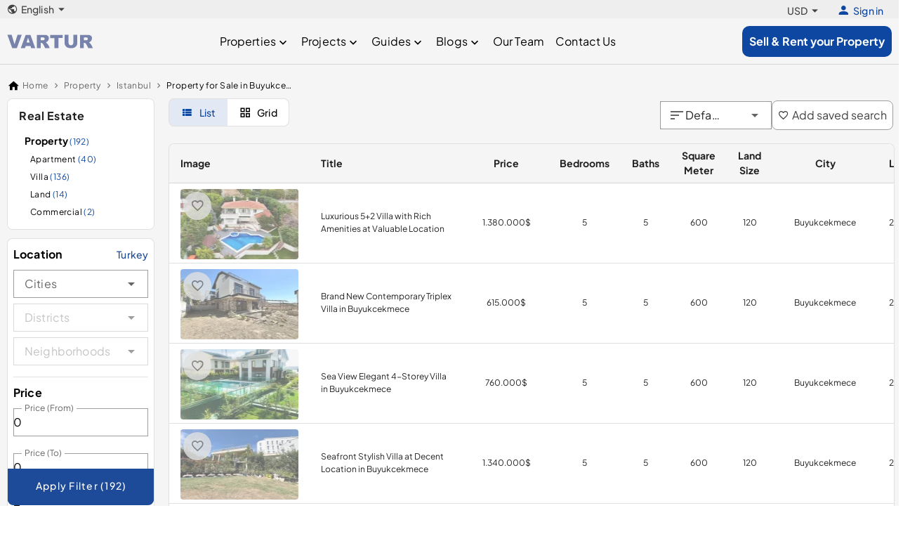

--- FILE ---
content_type: text/html;charset=utf-8
request_url: https://www.vartur.com/property/for-sale/istanbul/buyukcekmece
body_size: 36416
content:
<!DOCTYPE html><html><head><meta charset="utf-8">
<meta name="viewport" content="width=device-width, initial-scale=1">
<title> Property for Sale in Buyukcekmece | Buyukcekmece real estate | Vartur </title>
<meta name="description" content="  property in Buyukcekmece. Search through a wide range of  Properties for Sale in Buyukcekmece and call Vartur for the best Buyukcekmece Real Estate option. ">
<meta property="og:title" content=" Property for Sale in Buyukcekmece | Buyukcekmece real estate | Vartur ">
<meta property="og:description" content="property in Buyukcekmece. Search through a wide range of Properties for Sale in Buyukcekmece and call Vartur for the best Buyukcekmece Real Estate option.">
<meta property="og:url" content>
<meta property="og:site_name" content="vartur.com">
<meta name="twitter:title" content=" Property for Sale in Buyukcekmece | Buyukcekmece real estate | Vartur ">
<meta name="twitter:description" content="property in Buyukcekmece. Search through a wide range of Properties for Sale in Buyukcekmece and call Vartur for the best Buyukcekmece Real Estate option.">
<meta property="og:image" content="https://vartur.com/logo.jpg">
<link rel="preconnect" href="https://cdn.jsdelivr.net" crossorigin="anonymous">
<link rel="preconnect" href="https://maps.googleapis.com">
<link rel="preconnect" href="https://accounts.google.com">
<link rel="preconnect" href="https://appleid.cdn-apple.com">
<script src="https://accounts.google.com/gsi/client" async defer></script>
<script src="https://appleid.cdn-apple.com/appleauth/static/jsapi/appleid/1/en_US/appleid.auth.js" async defer></script>
<script src="https://maps.googleapis.com/maps/api/js?key=AIzaSyDdS8xnmPChrpVAfUhW3Lq0VZBYXHJLGDo&libraries=places" async defer></script>
<link rel="stylesheet" href="https://cdn.jsdelivr.net/npm/@mdi/font@5.x/css/materialdesignicons.min.css" type="text/css" crossorigin="anonymous" data-hid="mdi">
<style id="vuetify-theme-stylesheet">:root {
      --v-theme-background: 255,255,255;
      --v-theme-background-overlay-multiplier: 1;
      --v-theme-surface: 255,255,255;
      --v-theme-surface-overlay-multiplier: 1;
      --v-theme-surface-bright: 255,255,255;
      --v-theme-surface-bright-overlay-multiplier: 1;
      --v-theme-surface-light: 238,238,238;
      --v-theme-surface-light-overlay-multiplier: 1;
      --v-theme-surface-variant: 66,66,66;
      --v-theme-surface-variant-overlay-multiplier: 2;
      --v-theme-on-surface-variant: 238,238,238;
      --v-theme-primary: 24,103,192;
      --v-theme-primary-overlay-multiplier: 2;
      --v-theme-primary-darken-1: 31,85,146;
      --v-theme-primary-darken-1-overlay-multiplier: 2;
      --v-theme-secondary: 72,169,166;
      --v-theme-secondary-overlay-multiplier: 1;
      --v-theme-secondary-darken-1: 1,135,134;
      --v-theme-secondary-darken-1-overlay-multiplier: 1;
      --v-theme-error: 176,0,32;
      --v-theme-error-overlay-multiplier: 2;
      --v-theme-info: 33,150,243;
      --v-theme-info-overlay-multiplier: 1;
      --v-theme-success: 76,175,80;
      --v-theme-success-overlay-multiplier: 1;
      --v-theme-warning: 251,140,0;
      --v-theme-warning-overlay-multiplier: 1;
      --v-theme-on-background: 0,0,0;
      --v-theme-on-surface: 0,0,0;
      --v-theme-on-surface-bright: 0,0,0;
      --v-theme-on-surface-light: 0,0,0;
      --v-theme-on-primary: 255,255,255;
      --v-theme-on-primary-darken-1: 255,255,255;
      --v-theme-on-secondary: 255,255,255;
      --v-theme-on-secondary-darken-1: 255,255,255;
      --v-theme-on-error: 255,255,255;
      --v-theme-on-info: 255,255,255;
      --v-theme-on-success: 255,255,255;
      --v-theme-on-warning: 255,255,255;
      --v-border-color: 0, 0, 0;
      --v-border-opacity: 0.12;
      --v-high-emphasis-opacity: 0.87;
      --v-medium-emphasis-opacity: 0.6;
      --v-disabled-opacity: 0.38;
      --v-idle-opacity: 0.04;
      --v-hover-opacity: 0.04;
      --v-focus-opacity: 0.12;
      --v-selected-opacity: 0.08;
      --v-activated-opacity: 0.12;
      --v-pressed-opacity: 0.12;
      --v-dragged-opacity: 0.08;
      --v-theme-kbd: 238, 238, 238;
      --v-theme-on-kbd: 0, 0, 0;
      --v-theme-code: 245, 245, 245;
      --v-theme-on-code: 0, 0, 0;
    }
    .v-theme--light {
      color-scheme: normal;
      --v-theme-background: 255,255,255;
      --v-theme-background-overlay-multiplier: 1;
      --v-theme-surface: 255,255,255;
      --v-theme-surface-overlay-multiplier: 1;
      --v-theme-surface-bright: 255,255,255;
      --v-theme-surface-bright-overlay-multiplier: 1;
      --v-theme-surface-light: 238,238,238;
      --v-theme-surface-light-overlay-multiplier: 1;
      --v-theme-surface-variant: 66,66,66;
      --v-theme-surface-variant-overlay-multiplier: 2;
      --v-theme-on-surface-variant: 238,238,238;
      --v-theme-primary: 24,103,192;
      --v-theme-primary-overlay-multiplier: 2;
      --v-theme-primary-darken-1: 31,85,146;
      --v-theme-primary-darken-1-overlay-multiplier: 2;
      --v-theme-secondary: 72,169,166;
      --v-theme-secondary-overlay-multiplier: 1;
      --v-theme-secondary-darken-1: 1,135,134;
      --v-theme-secondary-darken-1-overlay-multiplier: 1;
      --v-theme-error: 176,0,32;
      --v-theme-error-overlay-multiplier: 2;
      --v-theme-info: 33,150,243;
      --v-theme-info-overlay-multiplier: 1;
      --v-theme-success: 76,175,80;
      --v-theme-success-overlay-multiplier: 1;
      --v-theme-warning: 251,140,0;
      --v-theme-warning-overlay-multiplier: 1;
      --v-theme-on-background: 0,0,0;
      --v-theme-on-surface: 0,0,0;
      --v-theme-on-surface-bright: 0,0,0;
      --v-theme-on-surface-light: 0,0,0;
      --v-theme-on-primary: 255,255,255;
      --v-theme-on-primary-darken-1: 255,255,255;
      --v-theme-on-secondary: 255,255,255;
      --v-theme-on-secondary-darken-1: 255,255,255;
      --v-theme-on-error: 255,255,255;
      --v-theme-on-info: 255,255,255;
      --v-theme-on-success: 255,255,255;
      --v-theme-on-warning: 255,255,255;
      --v-border-color: 0, 0, 0;
      --v-border-opacity: 0.12;
      --v-high-emphasis-opacity: 0.87;
      --v-medium-emphasis-opacity: 0.6;
      --v-disabled-opacity: 0.38;
      --v-idle-opacity: 0.04;
      --v-hover-opacity: 0.04;
      --v-focus-opacity: 0.12;
      --v-selected-opacity: 0.08;
      --v-activated-opacity: 0.12;
      --v-pressed-opacity: 0.12;
      --v-dragged-opacity: 0.08;
      --v-theme-kbd: 238, 238, 238;
      --v-theme-on-kbd: 0, 0, 0;
      --v-theme-code: 245, 245, 245;
      --v-theme-on-code: 0, 0, 0;
    }
    .v-theme--dark {
      color-scheme: dark;
      --v-theme-background: 18,18,18;
      --v-theme-background-overlay-multiplier: 1;
      --v-theme-surface: 33,33,33;
      --v-theme-surface-overlay-multiplier: 1;
      --v-theme-surface-bright: 204,191,214;
      --v-theme-surface-bright-overlay-multiplier: 2;
      --v-theme-surface-light: 66,66,66;
      --v-theme-surface-light-overlay-multiplier: 1;
      --v-theme-surface-variant: 200,200,200;
      --v-theme-surface-variant-overlay-multiplier: 2;
      --v-theme-on-surface-variant: 0,0,0;
      --v-theme-primary: 33,150,243;
      --v-theme-primary-overlay-multiplier: 2;
      --v-theme-primary-darken-1: 39,124,193;
      --v-theme-primary-darken-1-overlay-multiplier: 2;
      --v-theme-secondary: 84,182,178;
      --v-theme-secondary-overlay-multiplier: 2;
      --v-theme-secondary-darken-1: 72,169,166;
      --v-theme-secondary-darken-1-overlay-multiplier: 2;
      --v-theme-error: 207,102,121;
      --v-theme-error-overlay-multiplier: 2;
      --v-theme-info: 33,150,243;
      --v-theme-info-overlay-multiplier: 2;
      --v-theme-success: 76,175,80;
      --v-theme-success-overlay-multiplier: 2;
      --v-theme-warning: 251,140,0;
      --v-theme-warning-overlay-multiplier: 2;
      --v-theme-on-background: 255,255,255;
      --v-theme-on-surface: 255,255,255;
      --v-theme-on-surface-bright: 0,0,0;
      --v-theme-on-surface-light: 255,255,255;
      --v-theme-on-primary: 255,255,255;
      --v-theme-on-primary-darken-1: 255,255,255;
      --v-theme-on-secondary: 255,255,255;
      --v-theme-on-secondary-darken-1: 255,255,255;
      --v-theme-on-error: 255,255,255;
      --v-theme-on-info: 255,255,255;
      --v-theme-on-success: 255,255,255;
      --v-theme-on-warning: 255,255,255;
      --v-border-color: 255, 255, 255;
      --v-border-opacity: 0.12;
      --v-high-emphasis-opacity: 1;
      --v-medium-emphasis-opacity: 0.7;
      --v-disabled-opacity: 0.5;
      --v-idle-opacity: 0.1;
      --v-hover-opacity: 0.04;
      --v-focus-opacity: 0.12;
      --v-selected-opacity: 0.08;
      --v-activated-opacity: 0.12;
      --v-pressed-opacity: 0.16;
      --v-dragged-opacity: 0.08;
      --v-theme-kbd: 66, 66, 66;
      --v-theme-on-kbd: 255, 255, 255;
      --v-theme-code: 52, 52, 52;
      --v-theme-on-code: 204, 204, 204;
    }
    .bg-background {
      --v-theme-overlay-multiplier: var(--v-theme-background-overlay-multiplier);
      background-color: rgb(var(--v-theme-background)) !important;
      color: rgb(var(--v-theme-on-background)) !important;
    }
    .bg-surface {
      --v-theme-overlay-multiplier: var(--v-theme-surface-overlay-multiplier);
      background-color: rgb(var(--v-theme-surface)) !important;
      color: rgb(var(--v-theme-on-surface)) !important;
    }
    .bg-surface-bright {
      --v-theme-overlay-multiplier: var(--v-theme-surface-bright-overlay-multiplier);
      background-color: rgb(var(--v-theme-surface-bright)) !important;
      color: rgb(var(--v-theme-on-surface-bright)) !important;
    }
    .bg-surface-light {
      --v-theme-overlay-multiplier: var(--v-theme-surface-light-overlay-multiplier);
      background-color: rgb(var(--v-theme-surface-light)) !important;
      color: rgb(var(--v-theme-on-surface-light)) !important;
    }
    .bg-surface-variant {
      --v-theme-overlay-multiplier: var(--v-theme-surface-variant-overlay-multiplier);
      background-color: rgb(var(--v-theme-surface-variant)) !important;
      color: rgb(var(--v-theme-on-surface-variant)) !important;
    }
    .bg-primary {
      --v-theme-overlay-multiplier: var(--v-theme-primary-overlay-multiplier);
      background-color: rgb(var(--v-theme-primary)) !important;
      color: rgb(var(--v-theme-on-primary)) !important;
    }
    .bg-primary-darken-1 {
      --v-theme-overlay-multiplier: var(--v-theme-primary-darken-1-overlay-multiplier);
      background-color: rgb(var(--v-theme-primary-darken-1)) !important;
      color: rgb(var(--v-theme-on-primary-darken-1)) !important;
    }
    .bg-secondary {
      --v-theme-overlay-multiplier: var(--v-theme-secondary-overlay-multiplier);
      background-color: rgb(var(--v-theme-secondary)) !important;
      color: rgb(var(--v-theme-on-secondary)) !important;
    }
    .bg-secondary-darken-1 {
      --v-theme-overlay-multiplier: var(--v-theme-secondary-darken-1-overlay-multiplier);
      background-color: rgb(var(--v-theme-secondary-darken-1)) !important;
      color: rgb(var(--v-theme-on-secondary-darken-1)) !important;
    }
    .bg-error {
      --v-theme-overlay-multiplier: var(--v-theme-error-overlay-multiplier);
      background-color: rgb(var(--v-theme-error)) !important;
      color: rgb(var(--v-theme-on-error)) !important;
    }
    .bg-info {
      --v-theme-overlay-multiplier: var(--v-theme-info-overlay-multiplier);
      background-color: rgb(var(--v-theme-info)) !important;
      color: rgb(var(--v-theme-on-info)) !important;
    }
    .bg-success {
      --v-theme-overlay-multiplier: var(--v-theme-success-overlay-multiplier);
      background-color: rgb(var(--v-theme-success)) !important;
      color: rgb(var(--v-theme-on-success)) !important;
    }
    .bg-warning {
      --v-theme-overlay-multiplier: var(--v-theme-warning-overlay-multiplier);
      background-color: rgb(var(--v-theme-warning)) !important;
      color: rgb(var(--v-theme-on-warning)) !important;
    }
    .text-background {
      color: rgb(var(--v-theme-background)) !important;
    }
    .border-background {
      --v-border-color: var(--v-theme-background);
    }
    .text-surface {
      color: rgb(var(--v-theme-surface)) !important;
    }
    .border-surface {
      --v-border-color: var(--v-theme-surface);
    }
    .text-surface-bright {
      color: rgb(var(--v-theme-surface-bright)) !important;
    }
    .border-surface-bright {
      --v-border-color: var(--v-theme-surface-bright);
    }
    .text-surface-light {
      color: rgb(var(--v-theme-surface-light)) !important;
    }
    .border-surface-light {
      --v-border-color: var(--v-theme-surface-light);
    }
    .text-surface-variant {
      color: rgb(var(--v-theme-surface-variant)) !important;
    }
    .border-surface-variant {
      --v-border-color: var(--v-theme-surface-variant);
    }
    .on-surface-variant {
      color: rgb(var(--v-theme-on-surface-variant)) !important;
    }
    .text-primary {
      color: rgb(var(--v-theme-primary)) !important;
    }
    .border-primary {
      --v-border-color: var(--v-theme-primary);
    }
    .text-primary-darken-1 {
      color: rgb(var(--v-theme-primary-darken-1)) !important;
    }
    .border-primary-darken-1 {
      --v-border-color: var(--v-theme-primary-darken-1);
    }
    .text-secondary {
      color: rgb(var(--v-theme-secondary)) !important;
    }
    .border-secondary {
      --v-border-color: var(--v-theme-secondary);
    }
    .text-secondary-darken-1 {
      color: rgb(var(--v-theme-secondary-darken-1)) !important;
    }
    .border-secondary-darken-1 {
      --v-border-color: var(--v-theme-secondary-darken-1);
    }
    .text-error {
      color: rgb(var(--v-theme-error)) !important;
    }
    .border-error {
      --v-border-color: var(--v-theme-error);
    }
    .text-info {
      color: rgb(var(--v-theme-info)) !important;
    }
    .border-info {
      --v-border-color: var(--v-theme-info);
    }
    .text-success {
      color: rgb(var(--v-theme-success)) !important;
    }
    .border-success {
      --v-border-color: var(--v-theme-success);
    }
    .text-warning {
      color: rgb(var(--v-theme-warning)) !important;
    }
    .border-warning {
      --v-border-color: var(--v-theme-warning);
    }
    .on-background {
      color: rgb(var(--v-theme-on-background)) !important;
    }
    .on-surface {
      color: rgb(var(--v-theme-on-surface)) !important;
    }
    .on-surface-bright {
      color: rgb(var(--v-theme-on-surface-bright)) !important;
    }
    .on-surface-light {
      color: rgb(var(--v-theme-on-surface-light)) !important;
    }
    .on-primary {
      color: rgb(var(--v-theme-on-primary)) !important;
    }
    .on-primary-darken-1 {
      color: rgb(var(--v-theme-on-primary-darken-1)) !important;
    }
    .on-secondary {
      color: rgb(var(--v-theme-on-secondary)) !important;
    }
    .on-secondary-darken-1 {
      color: rgb(var(--v-theme-on-secondary-darken-1)) !important;
    }
    .on-error {
      color: rgb(var(--v-theme-on-error)) !important;
    }
    .on-info {
      color: rgb(var(--v-theme-on-info)) !important;
    }
    .on-success {
      color: rgb(var(--v-theme-on-success)) !important;
    }
    .on-warning {
      color: rgb(var(--v-theme-on-warning)) !important;
    }
</style>
<link rel="stylesheet" href="/_nuxt/entry-YCP8QLmJ.css" crossorigin>
<link rel="modulepreload" as="script" crossorigin href="/_nuxt/entry-DX2c0gJ8.js">
<link rel="modulepreload" as="script" crossorigin href="/_nuxt/vendor-socket-0LLqf1Fn.js">
<link rel="modulepreload" as="script" crossorigin href="/_nuxt/vendor-charts-tY1dO75G.js">
<link rel="modulepreload" as="script" crossorigin href="/_nuxt/silent-rvow4uS_.js">
<link rel="modulepreload" as="script" crossorigin href="/_nuxt/index-CMnjKnne.js">
<link rel="modulepreload" as="script" crossorigin href="/_nuxt/index-BHqXH4rn.js">
<link rel="modulepreload" as="script" crossorigin href="/_nuxt/breadcrumb-D5x_C-50.js">
<link rel="modulepreload" as="script" crossorigin href="/_nuxt/index-DQEMKD9h.js">
<link rel="modulepreload" as="script" crossorigin href="/_nuxt/location-qsjlDFut.js">
<link rel="modulepreload" as="script" crossorigin href="/_nuxt/radio-BL5gvUhA.js">
<link rel="modulepreload" as="script" crossorigin href="/_nuxt/range-BRz7oLIZ.js">
<link rel="modulepreload" as="script" crossorigin href="/_nuxt/checkbox-x8aZtS-r.js">
<link rel="modulepreload" as="script" crossorigin href="/_nuxt/apply-filter-button-BIfN8Jh7.js">
<link rel="modulepreload" as="script" crossorigin href="/_nuxt/data-Da_p5yLU.js">
<link rel="modulepreload" as="script" crossorigin href="/_nuxt/grid-wO3fYZeJ.js">
<link rel="modulepreload" as="script" crossorigin href="/_nuxt/favorite-icon.vue-DpCdYN7S.js">
<link rel="modulepreload" as="script" crossorigin href="/_nuxt/list-D_yWeNlg.js">
<link rel="modulepreload" as="script" crossorigin href="/_nuxt/sort-0oZPJVWU.js">
<link rel="modulepreload" as="script" crossorigin href="/_nuxt/add-to-favorites-oyrAD49s.js">
<link rel="modulepreload" as="script" crossorigin href="/_nuxt/categories-in-sidebar-DRxf337j.js">
<link rel="modulepreload" as="script" crossorigin href="/_nuxt/category-j6aMHShM.js">
<link rel="modulepreload" as="script" crossorigin href="/_nuxt/list-gE448B2Y.js">
<link rel="modulepreload" as="script" crossorigin href="/_nuxt/pages-DnSgeEUc.js">
<link rel="modulepreload" as="script" crossorigin href="/_nuxt/post-Cpb98EiE.js">
<link rel="modulepreload" as="script" crossorigin href="/_nuxt/content-6wlbu6Dq.js">
<link rel="modulepreload" as="script" crossorigin href="/_nuxt/posts-CToBWwxY.js">
<link rel="modulepreload" as="script" crossorigin href="/_nuxt/index-Td2eR0N1.js">
<link rel="modulepreload" as="script" crossorigin href="/_nuxt/header-Cpx9yPSu.js">
<link rel="modulepreload" as="script" crossorigin href="/_nuxt/index-D1A-MzS0.js">
<link rel="modulepreload" as="script" crossorigin href="/_nuxt/card.vue-4nmeIRU1.js">
<link rel="modulepreload" as="script" crossorigin href="/_nuxt/header.vue-C8O9OHkp.js">
<link rel="modulepreload" as="script" crossorigin href="/_nuxt/show-C3XUtyHp.js">
<link rel="modulepreload" as="script" crossorigin href="/_nuxt/default-Do1G3PYL.js">
<link rel="modulepreload" as="script" crossorigin href="/_nuxt/change-language-B1lrSzsF.js">
<link rel="modulepreload" as="script" crossorigin href="/_nuxt/login-button-CfRNC3zV.js">
<link rel="modulepreload" as="script" crossorigin href="/_nuxt/logout-B0Dkz_Fr.js">
<link rel="modulepreload" as="script" crossorigin href="/_nuxt/default-NAZbRVY5.js">
<link rel="preload" as="fetch" fetchpriority="low" crossorigin="anonymous" href="/_nuxt/builds/meta/031b4009-b9a5-4f92-b850-40bb9cfe9f4d.json">
<link rel="dns-prefetch" href="https://cdn.jsdelivr.net">
<link rel="prefetch" as="image" type="image/svg+xml" href="/_nuxt/logo-CXWK8fX6.svg">
<link rel="prefetch" as="image" type="image/svg+xml" href="/_nuxt/placeholder-BigldLcN.svg">
<link rel="prefetch" as="image" type="image/svg+xml" href="/_nuxt/logo-white-BJEc43Nx.svg">
<link rel="prefetch" as="image" type="image/jpeg" href="/_nuxt/contact-bg-NiTIKkFj.jpg">
<link rel="prefetch" as="script" crossorigin href="/_nuxt/authentication-E2pE2MpI.js">
<link rel="prefetch" as="script" crossorigin href="/_nuxt/authorization-Btx_qkfq.js">
<link rel="prefetch" as="script" crossorigin href="/_nuxt/account-DfqmIY9r.js">
<link rel="prefetch" as="script" crossorigin href="/_nuxt/side-bar-UClK2LDS.js">
<link rel="prefetch" as="script" crossorigin href="/_nuxt/landing-CTz-r1yF.js">
<link rel="prefetch" as="image" type="image/svg+xml" href="/_nuxt/visa-D98PbSvn.svg">
<link rel="prefetch" as="image" type="image/svg+xml" href="/_nuxt/mastercard-DFn0dKW1.svg">
<link rel="prefetch" as="image" type="image/svg+xml" href="/_nuxt/american-express-C_DnDM-a.svg">
<meta name="robots" content="index, follow, max-image-preview:large, max-snippet:-1, max-video-preview:-1">
<meta name="twitter:card" content="summary">
<meta property="og:type" content="website">
<meta http-equiv="Accept-CH" content="Sec-CH-DPR, Sec-CH-Width">
<link rel="icon" type="image/x-icon" href="https://vartur.com/favicon.ico">
<link rel="canonical" href="https://www.vartur.com/property/for-sale/istanbul/buyukcekmece">
<link rel="alternate" hreflang="x-default" href="https://www.vartur.com/property/for-sale/istanbul/buyukcekmece">
<link rel="alternate" hreflang="tr" href="https://www.vartur.com/tr/emlak/satilik/istanbul/buyukcekmece">
<script type="application/ld+json">{"@context":"https://schema.org","@type":"BreadcrumbList","itemListElement":[{"@type":"ListItem","position":1,"name":"Home","item":"https://www.vartur.com"},{"@type":"ListItem","position":2,"name":"Property","item":"https://www.vartur.com/property"},{"@type":"ListItem","position":3,"name":"For Sale","item":"https://www.vartur.com/property/for-sale"},{"@type":"ListItem","position":4,"name":"Istanbul","item":"https://www.vartur.com/property/for-sale/istanbul"},{"@type":"ListItem","position":5,"name":"Buyukcekmece","item":"https://www.vartur.com/property/for-sale/istanbul/buyukcekmece"}]}</script>
<script type="application/ld+json">{"@context":"https://schema.org","@type":"Product","name":"Luxurious 5+2 Villa with Rich Amenities at Valuable Location","image":["https://ik.imagekit.io/xwk4ulocc/2025/4/24/1745493121592.webp","https://ik.imagekit.io/xwk4ulocc/2025/4/24/1745493122804.webp","https://ik.imagekit.io/xwk4ulocc/2025/4/24/1745493123788.webp"],"description":"Luxurious 5+2 Villa with Rich Amenities at Valuable Location","offers":{"@type":"Offer","url":"https://www.vartur.com/luxurious-52-villa-with-rich-amenities-at-valuable-location-villa-sale-72525","priceCurrency":"USD","price":1380000,"availability":"https://schema.org/InStock","seller":{"@type":"Organization","name":"https://www.vartur.com"},"priceValidUntil":"2030-01-01","hasMerchantReturnPolicy":{"@type":"MerchantReturnPolicy","applicableCountry":"tr","returnPolicyCategory":"https://schema.org/MerchantReturnFiniteReturnWindow","merchantReturnDays":0,"returnMethod":"https://schema.org/ReturnByMail","returnFees":"https://schema.org/FreeReturn"}}}</script>
<script type="application/ld+json">{"@context":"https://schema.org","@type":"Product","name":"Brand New Contemporary Triplex Villa in Buyukcekmece","image":["https://ik.imagekit.io/xwk4ulocc/2024/8/28/1724847509235.webp","https://ik.imagekit.io/xwk4ulocc/2024/8/28/1724847505063.webp","https://ik.imagekit.io/xwk4ulocc/2024/8/28/1724847517217.webp"],"description":"Brand New Contemporary Triplex Villa in Buyukcekmece","offers":{"@type":"Offer","url":"https://www.vartur.com/brand-new-contemporary-triplex-villa-in-buyukcekmece-villa-sale-72387","priceCurrency":"USD","price":615000,"availability":"https://schema.org/InStock","seller":{"@type":"Organization","name":"https://www.vartur.com"},"priceValidUntil":"2030-01-01","hasMerchantReturnPolicy":{"@type":"MerchantReturnPolicy","applicableCountry":"tr","returnPolicyCategory":"https://schema.org/MerchantReturnFiniteReturnWindow","merchantReturnDays":0,"returnMethod":"https://schema.org/ReturnByMail","returnFees":"https://schema.org/FreeReturn"}}}</script>
<script type="application/ld+json">{"@context":"https://schema.org","@type":"Product","name":"Sea View Elegant 4-Storey Villa in Buyukcekmece","image":["https://ik.imagekit.io/xwk4ulocc/2024/8/28/1724846992279.webp","https://ik.imagekit.io/xwk4ulocc/2024/8/28/1724846997892.webp","https://ik.imagekit.io/xwk4ulocc/2024/8/28/1724847001951.webp"],"description":"Sea View Elegant 4-Storey Villa in Buyukcekmece","offers":{"@type":"Offer","url":"https://www.vartur.com/sea-view-elegant-4-storey-villa-in-buyukcekmece-villa-sale-72386","priceCurrency":"USD","price":760000,"availability":"https://schema.org/InStock","seller":{"@type":"Organization","name":"https://www.vartur.com"},"priceValidUntil":"2030-01-01","hasMerchantReturnPolicy":{"@type":"MerchantReturnPolicy","applicableCountry":"tr","returnPolicyCategory":"https://schema.org/MerchantReturnFiniteReturnWindow","merchantReturnDays":0,"returnMethod":"https://schema.org/ReturnByMail","returnFees":"https://schema.org/FreeReturn"}}}</script>
<script type="application/ld+json">{"@context":"https://schema.org","@type":"Product","name":"Seafront Stylish Villa at Decent Location in Buyukcekmece","image":["https://ik.imagekit.io/xwk4ulocc/2024/8/27/1724754386313.webp","https://ik.imagekit.io/xwk4ulocc/2024/8/27/1724754400087.webp","https://ik.imagekit.io/xwk4ulocc/2024/8/27/1724754407088.webp"],"description":"Seafront Stylish Villa at Decent Location in Buyukcekmece","offers":{"@type":"Offer","url":"https://www.vartur.com/seafront-stylish-villa-at-decent-location-in-buyukcekmece-villa-sale-72382","priceCurrency":"USD","price":1340000,"availability":"https://schema.org/InStock","seller":{"@type":"Organization","name":"https://www.vartur.com"},"priceValidUntil":"2030-01-01","hasMerchantReturnPolicy":{"@type":"MerchantReturnPolicy","applicableCountry":"tr","returnPolicyCategory":"https://schema.org/MerchantReturnFiniteReturnWindow","merchantReturnDays":0,"returnMethod":"https://schema.org/ReturnByMail","returnFees":"https://schema.org/FreeReturn"}}}</script>
<script type="application/ld+json">{"@context":"https://schema.org","@type":"Product","name":"Sea View Spacious Villa for Sale in Buyukcekmece","image":["https://ik.imagekit.io/xwk4ulocc/2024/8/27/1724754065344.webp","https://ik.imagekit.io/xwk4ulocc/2024/8/27/1724754057743.webp","https://ik.imagekit.io/xwk4ulocc/2024/8/27/1724754070501.webp"],"description":"Sea View Spacious Villa for Sale in Buyukcekmece","offers":{"@type":"Offer","url":"https://www.vartur.com/sea-view-spacious-villa-for-sale-in-buyukcekmece-villa-sale-72381","priceCurrency":"USD","price":790000,"availability":"https://schema.org/InStock","seller":{"@type":"Organization","name":"https://www.vartur.com"},"priceValidUntil":"2030-01-01","hasMerchantReturnPolicy":{"@type":"MerchantReturnPolicy","applicableCountry":"tr","returnPolicyCategory":"https://schema.org/MerchantReturnFiniteReturnWindow","merchantReturnDays":0,"returnMethod":"https://schema.org/ReturnByMail","returnFees":"https://schema.org/FreeReturn"}}}</script>
<script type="application/ld+json">{"@context":"https://schema.org","@type":"Product","name":"Elegant Triplex Villa at Decent Complex in Buyukcekmece","image":["https://ik.imagekit.io/xwk4ulocc/2024/8/26/1724682545716.webp","https://ik.imagekit.io/xwk4ulocc/2024/8/26/1724682552718.webp","https://ik.imagekit.io/xwk4ulocc/2024/8/26/1724682561124.webp"],"description":"Elegant Triplex Villa at Decent Complex in Buyukcekmece","offers":{"@type":"Offer","url":"https://www.vartur.com/elegant-triplex-villa-at-decent-complex-in-buyukcekmece-villa-sale-72379","priceCurrency":"USD","price":1050000,"availability":"https://schema.org/InStock","seller":{"@type":"Organization","name":"https://www.vartur.com"},"priceValidUntil":"2030-01-01","hasMerchantReturnPolicy":{"@type":"MerchantReturnPolicy","applicableCountry":"tr","returnPolicyCategory":"https://schema.org/MerchantReturnFiniteReturnWindow","merchantReturnDays":0,"returnMethod":"https://schema.org/ReturnByMail","returnFees":"https://schema.org/FreeReturn"}}}</script>
<script type="application/ld+json">{"@context":"https://schema.org","@type":"Product","name":"Luxurious Spacious Villa at Boutique Compound","image":["https://ik.imagekit.io/xwk4ulocc/2024/8/26/1724673497866.webp","https://ik.imagekit.io/xwk4ulocc/2024/8/26/1724673519296.webp","https://ik.imagekit.io/xwk4ulocc/2024/8/26/1724673535041.webp"],"description":"Luxurious Spacious Villa at Boutique Compound","offers":{"@type":"Offer","url":"https://www.vartur.com/luxurious-spacious-villa-at-boutique-compound-villa-sale-72377","priceCurrency":"USD","price":1175000,"availability":"https://schema.org/InStock","seller":{"@type":"Organization","name":"https://www.vartur.com"},"priceValidUntil":"2030-01-01","hasMerchantReturnPolicy":{"@type":"MerchantReturnPolicy","applicableCountry":"tr","returnPolicyCategory":"https://schema.org/MerchantReturnFiniteReturnWindow","merchantReturnDays":0,"returnMethod":"https://schema.org/ReturnByMail","returnFees":"https://schema.org/FreeReturn"}}}</script>
<script type="application/ld+json">{"@context":"https://schema.org","@type":"Product","name":"Brand New Ready-To-Move Luxurious Villa with Sea View ","image":["https://ik.imagekit.io/xwk4ulocc/2024/8/26/1724673137280.webp","https://ik.imagekit.io/xwk4ulocc/2024/8/26/1724673140706.webp","https://ik.imagekit.io/xwk4ulocc/2024/8/26/1724673142865.webp"],"description":"Brand New Ready-To-Move Luxurious Villa with Sea View ","offers":{"@type":"Offer","url":"https://www.vartur.com/brand-new-ready-to-move-luxurious-villa-with-sea-view-villa-sale-72376","priceCurrency":"USD","price":824000,"availability":"https://schema.org/InStock","seller":{"@type":"Organization","name":"https://www.vartur.com"},"priceValidUntil":"2030-01-01","hasMerchantReturnPolicy":{"@type":"MerchantReturnPolicy","applicableCountry":"tr","returnPolicyCategory":"https://schema.org/MerchantReturnFiniteReturnWindow","merchantReturnDays":0,"returnMethod":"https://schema.org/ReturnByMail","returnFees":"https://schema.org/FreeReturn"}}}</script>
<script type="application/ld+json">{"@context":"https://schema.org","@type":"Product","name":"Fully Renovated Detached Villa in Buyukcekmece","image":["https://ik.imagekit.io/xwk4ulocc/2024/8/26/1724672607108.webp","https://ik.imagekit.io/xwk4ulocc/2024/8/26/1724672608530.webp","https://ik.imagekit.io/xwk4ulocc/2024/8/26/1724672610167.webp"],"description":"Fully Renovated Detached Villa in Buyukcekmece","offers":{"@type":"Offer","url":"https://www.vartur.com/fully-renovated-detached-villa-in-buyukcekmece-villa-sale-72375","priceCurrency":"USD","price":650000,"availability":"https://schema.org/InStock","seller":{"@type":"Organization","name":"https://www.vartur.com"},"priceValidUntil":"2030-01-01","hasMerchantReturnPolicy":{"@type":"MerchantReturnPolicy","applicableCountry":"tr","returnPolicyCategory":"https://schema.org/MerchantReturnFiniteReturnWindow","merchantReturnDays":0,"returnMethod":"https://schema.org/ReturnByMail","returnFees":"https://schema.org/FreeReturn"}}}</script>
<script type="application/ld+json">{"@context":"https://schema.org","@type":"Product","name":"Furnished Stylish Villa with Private Pool in Buyukcekmece","image":["https://ik.imagekit.io/xwk4ulocc/2024/8/24/1724486419408.webp","https://ik.imagekit.io/xwk4ulocc/2024/8/24/1724486421353.webp","https://ik.imagekit.io/xwk4ulocc/2024/8/24/1724486422566.webp"],"description":"Furnished Stylish Villa with Private Pool in Buyukcekmece","offers":{"@type":"Offer","url":"https://www.vartur.com/furnished-stylish-villa-with-private-pool-in-buyukcekmece-villa-sale-72373","priceCurrency":"USD","price":495000,"availability":"https://schema.org/InStock","seller":{"@type":"Organization","name":"https://www.vartur.com"},"priceValidUntil":"2030-01-01","hasMerchantReturnPolicy":{"@type":"MerchantReturnPolicy","applicableCountry":"tr","returnPolicyCategory":"https://schema.org/MerchantReturnFiniteReturnWindow","merchantReturnDays":0,"returnMethod":"https://schema.org/ReturnByMail","returnFees":"https://schema.org/FreeReturn"}}}</script>
<script type="module" src="/_nuxt/entry-DX2c0gJ8.js" crossorigin></script></head><body><div id="__nuxt"><!--[--><!--[--><div><!--[--><!--[--><base href="/"><meta name="viewport" content="width=device-width, initial-scale=1, maximum-scale=1"><!----><!----><!----><!----><!----><!----><!----><!----><!--[--><!--[--><!----><!--]--><!--[--><!----><!--]--><!--]--><!----><!--]--><div class="v-application v-theme--light v-layout v-layout--full-height v-locale--is-ltr" style=""><div class="v-application__wrap"><!--[--><main class="v-main bg-grey-lighten-4" style="--v-layout-left:0px;--v-layout-right:0px;--v-layout-top:0px;--v-layout-bottom:0px;transition:none !important;"><!--[--><!----><div><div id="header-top" class="header-top bg-grey-lighten-3 mx-auto"><div class="v-container v-locale--is-ltr d-flex justify-space-between  w-100 px-0 max-w-1400 pa-0" style=""><div id="header-top-container" class="d-flex align-center justify-space-between w-100 px-"><div class="language-selector position-relative"><div class="d-flex align-center text-subtitle-2 text-decoration-none cursor-pointer text-grey-darken-3 dropdown-toggle"><i class="mdi-earth mdi v-icon notranslate v-theme--light v-icon--size-default v-icon--start me-1 text-subtitle-1" style="" aria-hidden="true"></i> English <i class="mdi-menu-down mdi v-icon notranslate v-theme--light v-icon--size-default v-icon--end ms-0" style="" aria-hidden="true"></i></div><ul class="d-none language-dropdown-list position-absolute bg-white rounded-lg elevation-2 mt-2 py-2 px-0 list-unstyled"><!--[--><!--]--></ul></div><div class="d-flex align-center pt-1"><!--[--><!--[--><div class="d-flex align-center text-subtitle-2 text-decoration-none mx-2 cursor-pointer text-grey-darken-3" aria-haspopup="menu" aria-expanded="false" aria-controls="v-menu-v-0-0-0-0-0">USD <i class="mdi-menu-down mdi v-icon notranslate v-theme--light v-icon--size-default v-icon--end ms-0" style="" aria-hidden="true"></i></div><!--]--><!----><!--]--><!--[--><div class="d-flex align-center text-decoration-none text-subtitle-2 rounded-pill mx-3 cursor-pointer text-blue-darken-4"><i class="mdi-account mdi v-icon notranslate v-theme--light v-icon--size-default me-1 text-h6" style="" aria-hidden="true"></i> Sign in</div><!--[--><!----><!----><!--]--><!--[--><!----><!----><!--]--><!--]--></div></div></div></div><header class="header"><div class="v-container v-locale--is-ltr d-flex justify-space-between w-100 px-0 max-w-1400 pa-0" style="" id="header"><div class="d-flex align-center"><a href="/" class="text-decoration-none"><div id="imageContainerLogo"><img src="/_nuxt/logo-white-BJEc43Nx.svg" alt="Vartur Real Estate" loading="lazy" decoding="async" class="c-image h-px-20 img logoWhite"><img src="/_nuxt/logo-CXWK8fX6.svg" alt="Vartur Real Estate" loading="lazy" decoding="async" class="c-image h-px-20 img logoBlue"></div></a></div><div class="d-flex align-center"><div class="nav d-flex flex-wrap"><nav class=""><ul class="menu"><!--[--><li class="menu-item"><a href="javascript:void(0)" class="text-decoration-none rounded-pill px-2 nav-link d-flex align-center text-subtitle-1 text-capitalize">Properties <i class="mdi-chevron-down mdi v-icon notranslate v-theme--light v-icon--size-default v-icon--end ms-0 text-h6 mt-1" style="" aria-hidden="true"></i></a><ul class="submenu"><!--[--><li><a href="/property/for-sale/turkey" class="submenu-link" title="Properties in Turkey">Properties in Turkey</a></li><li><a href="/property/for-sale/dubai" class="submenu-link" title="Properties in Dubai">Properties in Dubai</a></li><!--]--></ul></li><li class="menu-item"><a href="javascript:void(0)" class="text-decoration-none rounded-pill px-2 nav-link d-flex align-center text-subtitle-1 text-capitalize">Projects <i class="mdi-chevron-down mdi v-icon notranslate v-theme--light v-icon--size-default v-icon--end ms-0 text-h6 mt-1" style="" aria-hidden="true"></i></a><ul class="submenu"><!--[--><li><a href="/projects/dubai" class="submenu-link" title="Dubai Projects">Dubai Projects</a></li><li><a href="/projects/miami" class="submenu-link" title="Miami Projects">Miami Projects</a></li><!--]--></ul></li><li class="menu-item"><a href="/guides" class="text-decoration-none text-subtitle-1 rounded-pill px-2 nav-link d-flex align-center font-weight-semibold text-capitalize" title="Guides">Guides <i class="mdi-chevron-down mdi v-icon notranslate v-theme--light v-icon--size-default v-icon--end ms-0 text-h6 mt-1" style="" aria-hidden="true"></i></a><ul class="submenu"><!--[--><li><a href="/guides/turkey" class="submenu-link" title="Turkey Guides">Turkey Guides</a></li><li><a href="/guides/dubai" class="submenu-link" title="Dubai Guides">Dubai Guides</a></li><!--]--></ul></li><li class="menu-item"><a href="javascript:void(0)" class="text-decoration-none rounded-pill px-2 nav-link d-flex align-center text-subtitle-1 text-capitalize">Blogs <i class="mdi-chevron-down mdi v-icon notranslate v-theme--light v-icon--size-default v-icon--end ms-0 text-h6 mt-1" style="" aria-hidden="true"></i></a><ul class="submenu"><!--[--><li><a href="/life-in-turkey" class="submenu-link" title="Life in Turkey">Life in Turkey</a></li><li><a href="/life-in-dubai" class="submenu-link" title="Life in Dubai">Life in Dubai</a></li><li><a href="/serifthebroker" class="submenu-link" title="Serif The Broker">Serif The Broker</a></li><!--]--></ul></li><li class="menu-item"><a href="/our-team/" class="text-decoration-none text-subtitle-1 rounded-pill px-2 nav-link d-flex align-center font-weight-semibold text-capitalize" title="Our Team">Our Team <!----></a><!----></li><li class="menu-item"><a href="/contact-us" class="text-decoration-none text-subtitle-1 rounded-pill px-2 nav-link d-flex align-center font-weight-semibold text-capitalize" title="Contact Us">Contact Us <!----></a><!----></li><!--]--></ul></nav></div></div><div class="d-flex align-center"><a href="/account/listings/create" class="sell-btn text-decoration-none text-white bg-blue-darken-4" title="Sell &amp; Rent your Property"><span class="mb-0 py-2 font-weight-bold">Sell &amp; Rent your Property</span></a><!----></div></div><!--[--><nav class="v-navigation-drawer v-navigation-drawer--right v-navigation-drawer--temporary v-theme--light v-navigation-drawer--mobile bg-white" style="right:0;z-index:1004;transform:translateX(256px);position:fixed;transition:none !important;"><!----><!----><div class="v-navigation-drawer__content"><!--[--><ul class="menu-nav px-3 py-2 d-flex flex-column ga-3"><!--[--><li class="menu-item mb-1"><a href="javascript:void(0)" class="text-decoration-none rounded-pill d-flex align-center text-body-1 font-weight-medium py-2">Properties <i class="mdi-chevron-down mdi v-icon notranslate v-theme--light v-icon--size-default v-icon--end ms-1 text-h6 mt-1" style="" aria-hidden="true"></i></a><ul class="submenu ps-4"><!--[--><li class="py-1"><a href="/property/for-sale/turkey" class="submenu-link text-decoration-none text-body-2 text-grey-darken-2" title="Properties in Turkey">Properties in Turkey</a></li><li class="py-1"><a href="/property/for-sale/dubai" class="submenu-link text-decoration-none text-body-2 text-grey-darken-2" title="Properties in Dubai">Properties in Dubai</a></li><!--]--></ul></li><li class="menu-item mb-1"><a href="javascript:void(0)" class="text-decoration-none rounded-pill d-flex align-center text-body-1 font-weight-medium py-2">Projects <i class="mdi-chevron-down mdi v-icon notranslate v-theme--light v-icon--size-default v-icon--end ms-1 text-h6 mt-1" style="" aria-hidden="true"></i></a><ul class="submenu ps-4"><!--[--><li class="py-1"><a href="/projects/dubai" class="submenu-link text-decoration-none text-body-2 text-grey-darken-2" title="Dubai Projects">Dubai Projects</a></li><li class="py-1"><a href="/projects/miami" class="submenu-link text-decoration-none text-body-2 text-grey-darken-2" title="Miami Projects">Miami Projects</a></li><!--]--></ul></li><li class="menu-item mb-1"><a href="/guides" class="text-decoration-none rounded-pill d-flex align-center text-body-1 font-weight-medium py-2" title="Guides">Guides <i class="mdi-chevron-down mdi v-icon notranslate v-theme--light v-icon--size-default v-icon--end ms-1 text-h6 mt-1" style="" aria-hidden="true"></i></a><ul class="submenu ps-4"><!--[--><li class="py-1"><a href="/guides/turkey" class="submenu-link text-decoration-none text-body-2 text-grey-darken-2" title="Turkey Guides">Turkey Guides</a></li><li class="py-1"><a href="/guides/dubai" class="submenu-link text-decoration-none text-body-2 text-grey-darken-2" title="Dubai Guides">Dubai Guides</a></li><!--]--></ul></li><li class="menu-item mb-1"><a href="javascript:void(0)" class="text-decoration-none rounded-pill d-flex align-center text-body-1 font-weight-medium py-2">Blogs <i class="mdi-chevron-down mdi v-icon notranslate v-theme--light v-icon--size-default v-icon--end ms-1 text-h6 mt-1" style="" aria-hidden="true"></i></a><ul class="submenu ps-4"><!--[--><li class="py-1"><a href="/life-in-turkey" class="submenu-link text-decoration-none text-body-2 text-grey-darken-2" title="Life in Turkey">Life in Turkey</a></li><li class="py-1"><a href="/life-in-dubai" class="submenu-link text-decoration-none text-body-2 text-grey-darken-2" title="Life in Dubai">Life in Dubai</a></li><li class="py-1"><a href="/serifthebroker" class="submenu-link text-decoration-none text-body-2 text-grey-darken-2" title="Serif The Broker">Serif The Broker</a></li><!--]--></ul></li><li class="menu-item mb-1"><a href="/our-team/" class="text-decoration-none rounded-pill d-flex align-center text-body-1 font-weight-medium py-2" title="Our Team">Our Team <!----></a><!----></li><li class="menu-item mb-1"><a href="/contact-us" class="text-decoration-none rounded-pill d-flex align-center text-body-1 font-weight-medium py-2" title="Contact Us">Contact Us <!----></a><!----></li><!--]--></ul><!--]--></div><!----></nav><!----><!--]--></header></div><!--[--><div class="v-container v-container--fluid v-locale--is-ltr listings_index border-t d-flex flex-column align-center max-w-1400 pa-0" style=""><div class="d-flex justify-space-between flex-column flex-md-row w-100 my-5 breadcrumb-listings-index ga-5"><div class="d-flex align-center flex-column flex-md-row breadcrumb-wrapper"><a href="/" class="text-black text-caption text-decoration-none d-flex align-center breadcrumb-item" title="Home"><i class="mdi-home mdi v-icon notranslate v-theme--light me-1" style="font-size:18px;height:18px;width:18px;" aria-hidden="true"></i><span class="breadcrumb-item">Home</span></a><!--[--><!--[--><!--[--><a href="/" class="text-black text-caption text-decoration-none d-flex align-center breadcrumb-item" title><span class="breadcrumb-item"></span></a><i class="mdi-chevron-right mdi v-icon notranslate v-theme--light mx-1 text-grey-darken-1" style="font-size:14px;height:14px;width:14px;" aria-hidden="true"></i><!--]--><!--]--><!--[--><!--[--><a href="/property/for-sale/turkey" class="text-black text-caption text-decoration-none d-flex align-center breadcrumb-item" title="Property"><span class="breadcrumb-item">Property</span></a><i class="mdi-chevron-right mdi v-icon notranslate v-theme--light mx-1 text-grey-darken-1" style="font-size:14px;height:14px;width:14px;" aria-hidden="true"></i><!--]--><!--]--><!--[--><div class="position-relative"><div class="d-flex align-center breadcrumb-item"><a href="/property/for-sale/istanbul" class="text-black text-caption text-decoration-none d-flex align-center breadcrumb-item" title="Istanbul"><span class="breadcrumb-item">Istanbul</span></a><i class="mdi-chevron-right mdi v-icon notranslate v-theme--light mx-1 text-grey-darken-1" style="font-size:14px;height:14px;width:14px;" aria-hidden="true"></i></div><div class="v-card v-theme--light v-card--density-default v-card--variant-elevated rounded-lg overflow-hidden position-absolute z-index-10" style="display:none;"><!----><div class="v-card__loader"><div class="v-progress-linear v-theme--light v-locale--is-ltr" style="top:0;height:0;--v-progress-linear-height:2px;" role="progressbar" aria-hidden="true" aria-valuemin="0" aria-valuemax="100"><!----><div class="v-progress-linear__background" style="opacity:NaN;"></div><div class="v-progress-linear__buffer" style="opacity:NaN;width:0%;"></div><div class="v-progress-linear__indeterminate"><!--[--><div class="v-progress-linear__indeterminate long" style=""></div><div class="v-progress-linear__indeterminate short" style=""></div><!--]--></div><!----></div></div><!----><!----><!--[--><div class="v-list v-theme--light v-list--density-default v-list--one-line min-w-px-150 max-h-px-550 py-2 overflow-y-auto" style="" tabindex="0" role="listbox" dense><!--[--><!--[--><!--[--><div class="px-2"><div class="v-list-item v-theme--light v-list-item--density-default v-list-item--one-line rounded-0 v-list-item--variant-text min-h-px-35 h-px-40 py-4 d-inline-flex text-no-wrap w-auto" style=""><!--[--><!----><span class="v-list-item__underlay"></span><!--]--><!----><div class="v-list-item__content" data-no-activator><!----><!----><!--[--><a href="/property/for-sale/kas" class="white-space-nowrap text-decoration-none text-grey-darken-4 d-flex align-center text-caption" title="Kas">Kas</a><!--]--></div><!----></div></div><hr class="v-divider v-theme--light mx-2 border-opacity-100 text-grey-lighten-2" style="" aria-orientation="horizontal" role="separator"><!--]--><!--[--><div class="px-2"><div class="v-list-item v-theme--light v-list-item--density-default v-list-item--one-line rounded-0 v-list-item--variant-text min-h-px-35 h-px-40 py-4 d-inline-flex text-no-wrap w-auto" style=""><!--[--><!----><span class="v-list-item__underlay"></span><!--]--><!----><div class="v-list-item__content" data-no-activator><!----><!----><!--[--><a href="/property/for-sale/kemer" class="white-space-nowrap text-decoration-none text-grey-darken-4 d-flex align-center text-caption" title="Kemer">Kemer</a><!--]--></div><!----></div></div><hr class="v-divider v-theme--light mx-2 border-opacity-100 text-grey-lighten-2" style="" aria-orientation="horizontal" role="separator"><!--]--><!--[--><div class="px-2"><div class="v-list-item v-theme--light v-list-item--density-default v-list-item--one-line rounded-0 v-list-item--variant-text min-h-px-35 h-px-40 py-4 d-inline-flex text-no-wrap w-auto" style=""><!--[--><!----><span class="v-list-item__underlay"></span><!--]--><!----><div class="v-list-item__content" data-no-activator><!----><!----><!--[--><a href="/property/for-sale/dalyan" class="white-space-nowrap text-decoration-none text-grey-darken-4 d-flex align-center text-caption" title="Dalyan">Dalyan</a><!--]--></div><!----></div></div><hr class="v-divider v-theme--light mx-2 border-opacity-100 text-grey-lighten-2" style="" aria-orientation="horizontal" role="separator"><!--]--><!--[--><div class="px-2"><div class="v-list-item v-theme--light v-list-item--density-default v-list-item--one-line rounded-0 v-list-item--variant-text min-h-px-35 h-px-40 py-4 d-inline-flex text-no-wrap w-auto" style=""><!--[--><!----><span class="v-list-item__underlay"></span><!--]--><!----><div class="v-list-item__content" data-no-activator><!----><!----><!--[--><a href="/property/for-sale/sakarya" class="white-space-nowrap text-decoration-none text-grey-darken-4 d-flex align-center text-caption" title="Sakarya">Sakarya</a><!--]--></div><!----></div></div><hr class="v-divider v-theme--light mx-2 border-opacity-100 text-grey-lighten-2" style="" aria-orientation="horizontal" role="separator"><!--]--><!--[--><div class="px-2"><div class="v-list-item v-theme--light v-list-item--density-default v-list-item--one-line rounded-0 v-list-item--variant-text min-h-px-35 h-px-40 py-4 d-inline-flex text-no-wrap w-auto" style=""><!--[--><!----><span class="v-list-item__underlay"></span><!--]--><!----><div class="v-list-item__content" data-no-activator><!----><!----><!--[--><a href="/property/for-sale/fethiye" class="white-space-nowrap text-decoration-none text-grey-darken-4 d-flex align-center text-caption" title="Fethiye">Fethiye</a><!--]--></div><!----></div></div><hr class="v-divider v-theme--light mx-2 border-opacity-100 text-grey-lighten-2" style="" aria-orientation="horizontal" role="separator"><!--]--><!--[--><div class="px-2"><div class="v-list-item v-theme--light v-list-item--density-default v-list-item--one-line rounded-0 v-list-item--variant-text min-h-px-35 h-px-40 py-4 d-inline-flex text-no-wrap w-auto" style=""><!--[--><!----><span class="v-list-item__underlay"></span><!--]--><!----><div class="v-list-item__content" data-no-activator><!----><!----><!--[--><a href="/property/for-sale/alanya" class="white-space-nowrap text-decoration-none text-grey-darken-4 d-flex align-center text-caption" title="Alanya">Alanya</a><!--]--></div><!----></div></div><hr class="v-divider v-theme--light mx-2 border-opacity-100 text-grey-lighten-2" style="" aria-orientation="horizontal" role="separator"><!--]--><!--[--><div class="px-2"><div class="v-list-item v-theme--light v-list-item--density-default v-list-item--one-line rounded-0 v-list-item--variant-text min-h-px-35 h-px-40 py-4 d-inline-flex text-no-wrap w-auto" style=""><!--[--><!----><span class="v-list-item__underlay"></span><!--]--><!----><div class="v-list-item__content" data-no-activator><!----><!----><!--[--><a href="/property/for-sale/bodrum" class="white-space-nowrap text-decoration-none text-grey-darken-4 d-flex align-center text-caption" title="Bodrum">Bodrum</a><!--]--></div><!----></div></div><hr class="v-divider v-theme--light mx-2 border-opacity-100 text-grey-lighten-2" style="" aria-orientation="horizontal" role="separator"><!--]--><!--[--><div class="px-2"><div class="v-list-item v-theme--light v-list-item--density-default v-list-item--one-line rounded-0 v-list-item--variant-text min-h-px-35 h-px-40 py-4 d-inline-flex text-no-wrap w-auto" style=""><!--[--><!----><span class="v-list-item__underlay"></span><!--]--><!----><div class="v-list-item__content" data-no-activator><!----><!----><!--[--><a href="/property/for-sale/kalkan" class="white-space-nowrap text-decoration-none text-grey-darken-4 d-flex align-center text-caption" title="Kalkan">Kalkan</a><!--]--></div><!----></div></div><hr class="v-divider v-theme--light mx-2 border-opacity-100 text-grey-lighten-2" style="" aria-orientation="horizontal" role="separator"><!--]--><!--[--><div class="px-2"><div class="v-list-item v-theme--light v-list-item--density-default v-list-item--one-line rounded-0 v-list-item--variant-text min-h-px-35 h-px-40 py-4 d-inline-flex text-no-wrap w-auto" style=""><!--[--><!----><span class="v-list-item__underlay"></span><!--]--><!----><div class="v-list-item__content" data-no-activator><!----><!----><!--[--><a href="/property/for-sale/dalaman" class="white-space-nowrap text-decoration-none text-grey-darken-4 d-flex align-center text-caption" title="Dalaman">Dalaman</a><!--]--></div><!----></div></div><hr class="v-divider v-theme--light mx-2 border-opacity-100 text-grey-lighten-2" style="" aria-orientation="horizontal" role="separator"><!--]--><!--[--><div class="px-2"><div class="v-list-item v-theme--light v-list-item--density-default v-list-item--one-line rounded-0 v-list-item--variant-text min-h-px-35 h-px-40 py-4 d-inline-flex text-no-wrap w-auto" style=""><!--[--><!----><span class="v-list-item__underlay"></span><!--]--><!----><div class="v-list-item__content" data-no-activator><!----><!----><!--[--><a href="/property/for-sale/antalya" class="white-space-nowrap text-decoration-none text-grey-darken-4 d-flex align-center text-caption" title="Antalya">Antalya</a><!--]--></div><!----></div></div><hr class="v-divider v-theme--light mx-2 border-opacity-100 text-grey-lighten-2" style="" aria-orientation="horizontal" role="separator"><!--]--><!--[--><div class="px-2"><div class="v-list-item v-theme--light v-list-item--density-default v-list-item--one-line rounded-0 v-list-item--variant-text min-h-px-35 h-px-40 py-4 d-inline-flex text-no-wrap w-auto" style=""><!--[--><!----><span class="v-list-item__underlay"></span><!--]--><!----><div class="v-list-item__content" data-no-activator><!----><!----><!--[--><a href="/property/for-sale/gocek" class="white-space-nowrap text-decoration-none text-grey-darken-4 d-flex align-center text-caption" title="Gocek">Gocek</a><!--]--></div><!----></div></div><hr class="v-divider v-theme--light mx-2 border-opacity-100 text-grey-lighten-2" style="" aria-orientation="horizontal" role="separator"><!--]--><!--[--><div class="px-2"><div class="v-list-item v-theme--light v-list-item--density-default v-list-item--one-line rounded-0 v-list-item--variant-text min-h-px-35 h-px-40 py-4 d-inline-flex text-no-wrap w-auto" style=""><!--[--><!----><span class="v-list-item__underlay"></span><!--]--><!----><div class="v-list-item__content" data-no-activator><!----><!----><!--[--><a href="/property/for-sale/marmaris" class="white-space-nowrap text-decoration-none text-grey-darken-4 d-flex align-center text-caption" title="Marmaris">Marmaris</a><!--]--></div><!----></div></div><hr class="v-divider v-theme--light mx-2 border-opacity-100 text-grey-lighten-2" style="" aria-orientation="horizontal" role="separator"><!--]--><!--[--><div class="px-2"><div class="v-list-item v-theme--light v-list-item--density-default v-list-item--one-line rounded-0 v-list-item--variant-text min-h-px-35 h-px-40 py-4 d-inline-flex text-no-wrap w-auto" style=""><!--[--><!----><span class="v-list-item__underlay"></span><!--]--><!----><div class="v-list-item__content" data-no-activator><!----><!----><!--[--><a href="/property/for-sale/datca" class="white-space-nowrap text-decoration-none text-grey-darken-4 d-flex align-center text-caption" title="Datça">Datça</a><!--]--></div><!----></div></div><hr class="v-divider v-theme--light mx-2 border-opacity-100 text-grey-lighten-2" style="" aria-orientation="horizontal" role="separator"><!--]--><!--[--><div class="px-2"><div class="v-list-item v-theme--light v-list-item--density-default v-list-item--one-line rounded-0 v-list-item--variant-text min-h-px-35 h-px-40 py-4 d-inline-flex text-no-wrap w-auto" style=""><!--[--><!----><span class="v-list-item__underlay"></span><!--]--><!----><div class="v-list-item__content" data-no-activator><!----><!----><!--[--><a href="/property/for-sale/cesme" class="white-space-nowrap text-decoration-none text-grey-darken-4 d-flex align-center text-caption" title="Cesme">Cesme</a><!--]--></div><!----></div></div><!----><!--]--><!--]--><!--]--></div><!--]--><!----><!--[--><!----><span class="v-card__underlay"></span><!--]--></div></div><!--]--><!--[--><div class="position-relative"><div class="d-flex align-center breadcrumb-item"><a aria-current="page" href="/property/for-sale/istanbul/buyukcekmece" class="router-link-active router-link-exact-active text-black text-caption text-decoration-none d-flex align-center breadcrumb-item" title="Property for Sale in Buyukcekmece"><h1 class="text-black text-caption text-decoration-none m-0 breadcrumb-item">Property for Sale in Buyukcekmece</h1></a><!----></div><div class="v-card v-theme--light v-card--density-default v-card--variant-elevated rounded-lg overflow-hidden position-absolute z-index-10" style="display:none;"><!----><div class="v-card__loader"><div class="v-progress-linear v-theme--light v-locale--is-ltr" style="top:0;height:0;--v-progress-linear-height:2px;" role="progressbar" aria-hidden="true" aria-valuemin="0" aria-valuemax="100"><!----><div class="v-progress-linear__background" style="opacity:NaN;"></div><div class="v-progress-linear__buffer" style="opacity:NaN;width:0%;"></div><div class="v-progress-linear__indeterminate"><!--[--><div class="v-progress-linear__indeterminate long" style=""></div><div class="v-progress-linear__indeterminate short" style=""></div><!--]--></div><!----></div></div><!----><!----><!--[--><div class="v-list v-theme--light v-list--density-default v-list--one-line min-w-px-150 max-h-px-550 py-2 overflow-y-auto" style="" tabindex="0" role="listbox" dense><!--[--><!--[--><!--[--><div class="px-2"><div class="v-list-item v-theme--light v-list-item--density-default v-list-item--one-line rounded-0 v-list-item--variant-text min-h-px-35 h-px-40 py-4 d-inline-flex text-no-wrap w-auto" style=""><!--[--><!----><span class="v-list-item__underlay"></span><!--]--><!----><div class="v-list-item__content" data-no-activator><!----><!----><!--[--><a href="/property/for-sale/istanbul/bayrampasa" class="white-space-nowrap text-decoration-none text-grey-darken-4 d-flex align-center text-caption" title="Property for Sale in Bayrampasa">Property for Sale in Bayrampasa</a><!--]--></div><!----></div></div><hr class="v-divider v-theme--light mx-2 border-opacity-100 text-grey-lighten-2" style="" aria-orientation="horizontal" role="separator"><!--]--><!--[--><div class="px-2"><div class="v-list-item v-theme--light v-list-item--density-default v-list-item--one-line rounded-0 v-list-item--variant-text min-h-px-35 h-px-40 py-4 d-inline-flex text-no-wrap w-auto" style=""><!--[--><!----><span class="v-list-item__underlay"></span><!--]--><!----><div class="v-list-item__content" data-no-activator><!----><!----><!--[--><a href="/property/for-sale/istanbul/adalar" class="white-space-nowrap text-decoration-none text-grey-darken-4 d-flex align-center text-caption" title="Property for Sale in Adalar">Property for Sale in Adalar</a><!--]--></div><!----></div></div><hr class="v-divider v-theme--light mx-2 border-opacity-100 text-grey-lighten-2" style="" aria-orientation="horizontal" role="separator"><!--]--><!--[--><div class="px-2"><div class="v-list-item v-theme--light v-list-item--density-default v-list-item--one-line rounded-0 v-list-item--variant-text min-h-px-35 h-px-40 py-4 d-inline-flex text-no-wrap w-auto" style=""><!--[--><!----><span class="v-list-item__underlay"></span><!--]--><!----><div class="v-list-item__content" data-no-activator><!----><!----><!--[--><a href="/property/for-sale/istanbul/atasehir" class="white-space-nowrap text-decoration-none text-grey-darken-4 d-flex align-center text-caption" title="Property for Sale in Atasehir">Property for Sale in Atasehir</a><!--]--></div><!----></div></div><hr class="v-divider v-theme--light mx-2 border-opacity-100 text-grey-lighten-2" style="" aria-orientation="horizontal" role="separator"><!--]--><!--[--><div class="px-2"><div class="v-list-item v-theme--light v-list-item--density-default v-list-item--one-line rounded-0 v-list-item--variant-text min-h-px-35 h-px-40 py-4 d-inline-flex text-no-wrap w-auto" style=""><!--[--><!----><span class="v-list-item__underlay"></span><!--]--><!----><div class="v-list-item__content" data-no-activator><!----><!----><!--[--><a href="/property/for-sale/istanbul/bagcilar" class="white-space-nowrap text-decoration-none text-grey-darken-4 d-flex align-center text-caption" title="Property for Sale in Bagcilar">Property for Sale in Bagcilar</a><!--]--></div><!----></div></div><hr class="v-divider v-theme--light mx-2 border-opacity-100 text-grey-lighten-2" style="" aria-orientation="horizontal" role="separator"><!--]--><!--[--><div class="px-2"><div class="v-list-item v-theme--light v-list-item--density-default v-list-item--one-line rounded-0 v-list-item--variant-text min-h-px-35 h-px-40 py-4 d-inline-flex text-no-wrap w-auto" style=""><!--[--><!----><span class="v-list-item__underlay"></span><!--]--><!----><div class="v-list-item__content" data-no-activator><!----><!----><!--[--><a href="/property/for-sale/istanbul/bahcelievler" class="white-space-nowrap text-decoration-none text-grey-darken-4 d-flex align-center text-caption" title="Property for Sale in Bahcelievler">Property for Sale in Bahcelievler</a><!--]--></div><!----></div></div><hr class="v-divider v-theme--light mx-2 border-opacity-100 text-grey-lighten-2" style="" aria-orientation="horizontal" role="separator"><!--]--><!--[--><div class="px-2"><div class="v-list-item v-theme--light v-list-item--density-default v-list-item--one-line rounded-0 v-list-item--variant-text min-h-px-35 h-px-40 py-4 d-inline-flex text-no-wrap w-auto" style=""><!--[--><!----><span class="v-list-item__underlay"></span><!--]--><!----><div class="v-list-item__content" data-no-activator><!----><!----><!--[--><a href="/property/for-sale/istanbul/bakirkoy" class="white-space-nowrap text-decoration-none text-grey-darken-4 d-flex align-center text-caption" title="Property for Sale in Bakırkoy">Property for Sale in Bakırkoy</a><!--]--></div><!----></div></div><hr class="v-divider v-theme--light mx-2 border-opacity-100 text-grey-lighten-2" style="" aria-orientation="horizontal" role="separator"><!--]--><!--[--><div class="px-2"><div class="v-list-item v-theme--light v-list-item--density-default v-list-item--one-line rounded-0 v-list-item--variant-text min-h-px-35 h-px-40 py-4 d-inline-flex text-no-wrap w-auto" style=""><!--[--><!----><span class="v-list-item__underlay"></span><!--]--><!----><div class="v-list-item__content" data-no-activator><!----><!----><!--[--><a href="/property/for-sale/istanbul/basaksehir" class="white-space-nowrap text-decoration-none text-grey-darken-4 d-flex align-center text-caption" title="Property for Sale in Basaksehir">Property for Sale in Basaksehir</a><!--]--></div><!----></div></div><hr class="v-divider v-theme--light mx-2 border-opacity-100 text-grey-lighten-2" style="" aria-orientation="horizontal" role="separator"><!--]--><!--[--><div class="px-2"><div class="v-list-item v-theme--light v-list-item--density-default v-list-item--one-line rounded-0 v-list-item--variant-text min-h-px-35 h-px-40 py-4 d-inline-flex text-no-wrap w-auto" style=""><!--[--><!----><span class="v-list-item__underlay"></span><!--]--><!----><div class="v-list-item__content" data-no-activator><!----><!----><!--[--><a href="/property/for-sale/istanbul/besiktas" class="white-space-nowrap text-decoration-none text-grey-darken-4 d-flex align-center text-caption" title="Property for Sale in Besiktas">Property for Sale in Besiktas</a><!--]--></div><!----></div></div><hr class="v-divider v-theme--light mx-2 border-opacity-100 text-grey-lighten-2" style="" aria-orientation="horizontal" role="separator"><!--]--><!--[--><div class="px-2"><div class="v-list-item v-theme--light v-list-item--density-default v-list-item--one-line rounded-0 v-list-item--variant-text min-h-px-35 h-px-40 py-4 d-inline-flex text-no-wrap w-auto" style=""><!--[--><!----><span class="v-list-item__underlay"></span><!--]--><!----><div class="v-list-item__content" data-no-activator><!----><!----><!--[--><a href="/property/for-sale/istanbul/beykoz" class="white-space-nowrap text-decoration-none text-grey-darken-4 d-flex align-center text-caption" title="Property for Sale in Beykoz">Property for Sale in Beykoz</a><!--]--></div><!----></div></div><hr class="v-divider v-theme--light mx-2 border-opacity-100 text-grey-lighten-2" style="" aria-orientation="horizontal" role="separator"><!--]--><!--[--><div class="px-2"><div class="v-list-item v-theme--light v-list-item--density-default v-list-item--one-line rounded-0 v-list-item--variant-text min-h-px-35 h-px-40 py-4 d-inline-flex text-no-wrap w-auto" style=""><!--[--><!----><span class="v-list-item__underlay"></span><!--]--><!----><div class="v-list-item__content" data-no-activator><!----><!----><!--[--><a href="/property/for-sale/istanbul/beylikduzu" class="white-space-nowrap text-decoration-none text-grey-darken-4 d-flex align-center text-caption" title="Property for Sale in Beylikduzu">Property for Sale in Beylikduzu</a><!--]--></div><!----></div></div><hr class="v-divider v-theme--light mx-2 border-opacity-100 text-grey-lighten-2" style="" aria-orientation="horizontal" role="separator"><!--]--><!--[--><div class="px-2"><div class="v-list-item v-theme--light v-list-item--density-default v-list-item--one-line rounded-0 v-list-item--variant-text min-h-px-35 h-px-40 py-4 d-inline-flex text-no-wrap w-auto" style=""><!--[--><!----><span class="v-list-item__underlay"></span><!--]--><!----><div class="v-list-item__content" data-no-activator><!----><!----><!--[--><a href="/property/for-sale/istanbul/beyoglu" class="white-space-nowrap text-decoration-none text-grey-darken-4 d-flex align-center text-caption" title="Property for Sale in Beyoglu">Property for Sale in Beyoglu</a><!--]--></div><!----></div></div><hr class="v-divider v-theme--light mx-2 border-opacity-100 text-grey-lighten-2" style="" aria-orientation="horizontal" role="separator"><!--]--><!--[--><div class="px-2"><div class="v-list-item v-theme--light v-list-item--density-default v-list-item--one-line rounded-0 v-list-item--variant-text min-h-px-35 h-px-40 py-4 d-inline-flex text-no-wrap w-auto" style=""><!--[--><!----><span class="v-list-item__underlay"></span><!--]--><!----><div class="v-list-item__content" data-no-activator><!----><!----><!--[--><a href="/property/for-sale/istanbul/catalca" class="white-space-nowrap text-decoration-none text-grey-darken-4 d-flex align-center text-caption" title="Property for Sale in Catalca">Property for Sale in Catalca</a><!--]--></div><!----></div></div><hr class="v-divider v-theme--light mx-2 border-opacity-100 text-grey-lighten-2" style="" aria-orientation="horizontal" role="separator"><!--]--><!--[--><div class="px-2"><div class="v-list-item v-theme--light v-list-item--density-default v-list-item--one-line rounded-0 v-list-item--variant-text min-h-px-35 h-px-40 py-4 d-inline-flex text-no-wrap w-auto" style=""><!--[--><!----><span class="v-list-item__underlay"></span><!--]--><!----><div class="v-list-item__content" data-no-activator><!----><!----><!--[--><a href="/property/for-sale/istanbul/cekmekoy" class="white-space-nowrap text-decoration-none text-grey-darken-4 d-flex align-center text-caption" title="Property for Sale in Cekmekoy">Property for Sale in Cekmekoy</a><!--]--></div><!----></div></div><hr class="v-divider v-theme--light mx-2 border-opacity-100 text-grey-lighten-2" style="" aria-orientation="horizontal" role="separator"><!--]--><!--[--><div class="px-2"><div class="v-list-item v-theme--light v-list-item--density-default v-list-item--one-line rounded-0 v-list-item--variant-text min-h-px-35 h-px-40 py-4 d-inline-flex text-no-wrap w-auto" style=""><!--[--><!----><span class="v-list-item__underlay"></span><!--]--><!----><div class="v-list-item__content" data-no-activator><!----><!----><!--[--><a href="/property/for-sale/istanbul/esenler" class="white-space-nowrap text-decoration-none text-grey-darken-4 d-flex align-center text-caption" title="Property for Sale in Esenler">Property for Sale in Esenler</a><!--]--></div><!----></div></div><hr class="v-divider v-theme--light mx-2 border-opacity-100 text-grey-lighten-2" style="" aria-orientation="horizontal" role="separator"><!--]--><!--[--><div class="px-2"><div class="v-list-item v-theme--light v-list-item--density-default v-list-item--one-line rounded-0 v-list-item--variant-text min-h-px-35 h-px-40 py-4 d-inline-flex text-no-wrap w-auto" style=""><!--[--><!----><span class="v-list-item__underlay"></span><!--]--><!----><div class="v-list-item__content" data-no-activator><!----><!----><!--[--><a href="/property/for-sale/istanbul/esenyurt" class="white-space-nowrap text-decoration-none text-grey-darken-4 d-flex align-center text-caption" title="Property for Sale in Esenyurt">Property for Sale in Esenyurt</a><!--]--></div><!----></div></div><hr class="v-divider v-theme--light mx-2 border-opacity-100 text-grey-lighten-2" style="" aria-orientation="horizontal" role="separator"><!--]--><!--[--><div class="px-2"><div class="v-list-item v-theme--light v-list-item--density-default v-list-item--one-line rounded-0 v-list-item--variant-text min-h-px-35 h-px-40 py-4 d-inline-flex text-no-wrap w-auto" style=""><!--[--><!----><span class="v-list-item__underlay"></span><!--]--><!----><div class="v-list-item__content" data-no-activator><!----><!----><!--[--><a href="/property/for-sale/istanbul/eyup" class="white-space-nowrap text-decoration-none text-grey-darken-4 d-flex align-center text-caption" title="Property for Sale in Eyup">Property for Sale in Eyup</a><!--]--></div><!----></div></div><hr class="v-divider v-theme--light mx-2 border-opacity-100 text-grey-lighten-2" style="" aria-orientation="horizontal" role="separator"><!--]--><!--[--><div class="px-2"><div class="v-list-item v-theme--light v-list-item--density-default v-list-item--one-line rounded-0 v-list-item--variant-text min-h-px-35 h-px-40 py-4 d-inline-flex text-no-wrap w-auto" style=""><!--[--><!----><span class="v-list-item__underlay"></span><!--]--><!----><div class="v-list-item__content" data-no-activator><!----><!----><!--[--><a href="/property/for-sale/istanbul/arnavutkoy" class="white-space-nowrap text-decoration-none text-grey-darken-4 d-flex align-center text-caption" title="Property for Sale in Arnavutkoy">Property for Sale in Arnavutkoy</a><!--]--></div><!----></div></div><hr class="v-divider v-theme--light mx-2 border-opacity-100 text-grey-lighten-2" style="" aria-orientation="horizontal" role="separator"><!--]--><!--[--><div class="px-2"><div class="v-list-item v-theme--light v-list-item--density-default v-list-item--one-line rounded-0 v-list-item--variant-text min-h-px-35 h-px-40 py-4 d-inline-flex text-no-wrap w-auto" style=""><!--[--><!----><span class="v-list-item__underlay"></span><!--]--><!----><div class="v-list-item__content" data-no-activator><!----><!----><!--[--><a href="/property/for-sale/istanbul/avcilar" class="white-space-nowrap text-decoration-none text-grey-darken-4 d-flex align-center text-caption" title="Property for Sale in Avcilar">Property for Sale in Avcilar</a><!--]--></div><!----></div></div><hr class="v-divider v-theme--light mx-2 border-opacity-100 text-grey-lighten-2" style="" aria-orientation="horizontal" role="separator"><!--]--><!--[--><div class="px-2"><div class="v-list-item v-theme--light v-list-item--density-default v-list-item--one-line rounded-0 v-list-item--variant-text min-h-px-35 h-px-40 py-4 d-inline-flex text-no-wrap w-auto" style=""><!--[--><!----><span class="v-list-item__underlay"></span><!--]--><!----><div class="v-list-item__content" data-no-activator><!----><!----><!--[--><a href="/property/for-sale/istanbul/fatih" class="white-space-nowrap text-decoration-none text-grey-darken-4 d-flex align-center text-caption" title="Property for Sale in Fatih">Property for Sale in Fatih</a><!--]--></div><!----></div></div><hr class="v-divider v-theme--light mx-2 border-opacity-100 text-grey-lighten-2" style="" aria-orientation="horizontal" role="separator"><!--]--><!--[--><div class="px-2"><div class="v-list-item v-theme--light v-list-item--density-default v-list-item--one-line rounded-0 v-list-item--variant-text min-h-px-35 h-px-40 py-4 d-inline-flex text-no-wrap w-auto" style=""><!--[--><!----><span class="v-list-item__underlay"></span><!--]--><!----><div class="v-list-item__content" data-no-activator><!----><!----><!--[--><a href="/property/for-sale/istanbul/gaziosmanpasa" class="white-space-nowrap text-decoration-none text-grey-darken-4 d-flex align-center text-caption" title="Property for Sale in Gaziosmanpasa">Property for Sale in Gaziosmanpasa</a><!--]--></div><!----></div></div><hr class="v-divider v-theme--light mx-2 border-opacity-100 text-grey-lighten-2" style="" aria-orientation="horizontal" role="separator"><!--]--><!--[--><div class="px-2"><div class="v-list-item v-theme--light v-list-item--density-default v-list-item--one-line rounded-0 v-list-item--variant-text min-h-px-35 h-px-40 py-4 d-inline-flex text-no-wrap w-auto" style=""><!--[--><!----><span class="v-list-item__underlay"></span><!--]--><!----><div class="v-list-item__content" data-no-activator><!----><!----><!--[--><a href="/property/for-sale/istanbul/gungoren" class="white-space-nowrap text-decoration-none text-grey-darken-4 d-flex align-center text-caption" title="Property for Sale in Gungoren">Property for Sale in Gungoren</a><!--]--></div><!----></div></div><hr class="v-divider v-theme--light mx-2 border-opacity-100 text-grey-lighten-2" style="" aria-orientation="horizontal" role="separator"><!--]--><!--[--><div class="px-2"><div class="v-list-item v-theme--light v-list-item--density-default v-list-item--one-line rounded-0 v-list-item--variant-text min-h-px-35 h-px-40 py-4 d-inline-flex text-no-wrap w-auto" style=""><!--[--><!----><span class="v-list-item__underlay"></span><!--]--><!----><div class="v-list-item__content" data-no-activator><!----><!----><!--[--><a href="/property/for-sale/istanbul/kadikoy" class="white-space-nowrap text-decoration-none text-grey-darken-4 d-flex align-center text-caption" title="Property for Sale in Kadikoy">Property for Sale in Kadikoy</a><!--]--></div><!----></div></div><hr class="v-divider v-theme--light mx-2 border-opacity-100 text-grey-lighten-2" style="" aria-orientation="horizontal" role="separator"><!--]--><!--[--><div class="px-2"><div class="v-list-item v-theme--light v-list-item--density-default v-list-item--one-line rounded-0 v-list-item--variant-text min-h-px-35 h-px-40 py-4 d-inline-flex text-no-wrap w-auto" style=""><!--[--><!----><span class="v-list-item__underlay"></span><!--]--><!----><div class="v-list-item__content" data-no-activator><!----><!----><!--[--><a href="/property/for-sale/istanbul/kagithane" class="white-space-nowrap text-decoration-none text-grey-darken-4 d-flex align-center text-caption" title="Property for Sale in Kagithane">Property for Sale in Kagithane</a><!--]--></div><!----></div></div><hr class="v-divider v-theme--light mx-2 border-opacity-100 text-grey-lighten-2" style="" aria-orientation="horizontal" role="separator"><!--]--><!--[--><div class="px-2"><div class="v-list-item v-theme--light v-list-item--density-default v-list-item--one-line rounded-0 v-list-item--variant-text min-h-px-35 h-px-40 py-4 d-inline-flex text-no-wrap w-auto" style=""><!--[--><!----><span class="v-list-item__underlay"></span><!--]--><!----><div class="v-list-item__content" data-no-activator><!----><!----><!--[--><a href="/property/for-sale/istanbul/kartal" class="white-space-nowrap text-decoration-none text-grey-darken-4 d-flex align-center text-caption" title="Property for Sale in Kartal">Property for Sale in Kartal</a><!--]--></div><!----></div></div><hr class="v-divider v-theme--light mx-2 border-opacity-100 text-grey-lighten-2" style="" aria-orientation="horizontal" role="separator"><!--]--><!--[--><div class="px-2"><div class="v-list-item v-theme--light v-list-item--density-default v-list-item--one-line rounded-0 v-list-item--variant-text min-h-px-35 h-px-40 py-4 d-inline-flex text-no-wrap w-auto" style=""><!--[--><!----><span class="v-list-item__underlay"></span><!--]--><!----><div class="v-list-item__content" data-no-activator><!----><!----><!--[--><a href="/property/for-sale/istanbul/kucukcekmece" class="white-space-nowrap text-decoration-none text-grey-darken-4 d-flex align-center text-caption" title="Property for Sale in Kucukcekmece">Property for Sale in Kucukcekmece</a><!--]--></div><!----></div></div><hr class="v-divider v-theme--light mx-2 border-opacity-100 text-grey-lighten-2" style="" aria-orientation="horizontal" role="separator"><!--]--><!--[--><div class="px-2"><div class="v-list-item v-theme--light v-list-item--density-default v-list-item--one-line rounded-0 v-list-item--variant-text min-h-px-35 h-px-40 py-4 d-inline-flex text-no-wrap w-auto" style=""><!--[--><!----><span class="v-list-item__underlay"></span><!--]--><!----><div class="v-list-item__content" data-no-activator><!----><!----><!--[--><a href="/property/for-sale/istanbul/maltepe" class="white-space-nowrap text-decoration-none text-grey-darken-4 d-flex align-center text-caption" title="Property for Sale in Maltepe">Property for Sale in Maltepe</a><!--]--></div><!----></div></div><hr class="v-divider v-theme--light mx-2 border-opacity-100 text-grey-lighten-2" style="" aria-orientation="horizontal" role="separator"><!--]--><!--[--><div class="px-2"><div class="v-list-item v-theme--light v-list-item--density-default v-list-item--one-line rounded-0 v-list-item--variant-text min-h-px-35 h-px-40 py-4 d-inline-flex text-no-wrap w-auto" style=""><!--[--><!----><span class="v-list-item__underlay"></span><!--]--><!----><div class="v-list-item__content" data-no-activator><!----><!----><!--[--><a href="/property/for-sale/istanbul/pendik" class="white-space-nowrap text-decoration-none text-grey-darken-4 d-flex align-center text-caption" title="Property for Sale in Pendik">Property for Sale in Pendik</a><!--]--></div><!----></div></div><hr class="v-divider v-theme--light mx-2 border-opacity-100 text-grey-lighten-2" style="" aria-orientation="horizontal" role="separator"><!--]--><!--[--><div class="px-2"><div class="v-list-item v-theme--light v-list-item--density-default v-list-item--one-line rounded-0 v-list-item--variant-text min-h-px-35 h-px-40 py-4 d-inline-flex text-no-wrap w-auto" style=""><!--[--><!----><span class="v-list-item__underlay"></span><!--]--><!----><div class="v-list-item__content" data-no-activator><!----><!----><!--[--><a href="/property/for-sale/istanbul/sancaktepe" class="white-space-nowrap text-decoration-none text-grey-darken-4 d-flex align-center text-caption" title="Property for Sale in Sancaktepe">Property for Sale in Sancaktepe</a><!--]--></div><!----></div></div><hr class="v-divider v-theme--light mx-2 border-opacity-100 text-grey-lighten-2" style="" aria-orientation="horizontal" role="separator"><!--]--><!--[--><div class="px-2"><div class="v-list-item v-theme--light v-list-item--density-default v-list-item--one-line rounded-0 v-list-item--variant-text min-h-px-35 h-px-40 py-4 d-inline-flex text-no-wrap w-auto" style=""><!--[--><!----><span class="v-list-item__underlay"></span><!--]--><!----><div class="v-list-item__content" data-no-activator><!----><!----><!--[--><a href="/property/for-sale/istanbul/sariyer" class="white-space-nowrap text-decoration-none text-grey-darken-4 d-flex align-center text-caption" title="Property for Sale in Sariyer">Property for Sale in Sariyer</a><!--]--></div><!----></div></div><hr class="v-divider v-theme--light mx-2 border-opacity-100 text-grey-lighten-2" style="" aria-orientation="horizontal" role="separator"><!--]--><!--[--><div class="px-2"><div class="v-list-item v-theme--light v-list-item--density-default v-list-item--one-line rounded-0 v-list-item--variant-text min-h-px-35 h-px-40 py-4 d-inline-flex text-no-wrap w-auto" style=""><!--[--><!----><span class="v-list-item__underlay"></span><!--]--><!----><div class="v-list-item__content" data-no-activator><!----><!----><!--[--><a href="/property/for-sale/istanbul/sile" class="white-space-nowrap text-decoration-none text-grey-darken-4 d-flex align-center text-caption" title="Property for Sale in Sile">Property for Sale in Sile</a><!--]--></div><!----></div></div><hr class="v-divider v-theme--light mx-2 border-opacity-100 text-grey-lighten-2" style="" aria-orientation="horizontal" role="separator"><!--]--><!--[--><div class="px-2"><div class="v-list-item v-theme--light v-list-item--density-default v-list-item--one-line rounded-0 v-list-item--variant-text min-h-px-35 h-px-40 py-4 d-inline-flex text-no-wrap w-auto" style=""><!--[--><!----><span class="v-list-item__underlay"></span><!--]--><!----><div class="v-list-item__content" data-no-activator><!----><!----><!--[--><a href="/property/for-sale/istanbul/silivri" class="white-space-nowrap text-decoration-none text-grey-darken-4 d-flex align-center text-caption" title="Property for Sale in Silivri">Property for Sale in Silivri</a><!--]--></div><!----></div></div><hr class="v-divider v-theme--light mx-2 border-opacity-100 text-grey-lighten-2" style="" aria-orientation="horizontal" role="separator"><!--]--><!--[--><div class="px-2"><div class="v-list-item v-theme--light v-list-item--density-default v-list-item--one-line rounded-0 v-list-item--variant-text min-h-px-35 h-px-40 py-4 d-inline-flex text-no-wrap w-auto" style=""><!--[--><!----><span class="v-list-item__underlay"></span><!--]--><!----><div class="v-list-item__content" data-no-activator><!----><!----><!--[--><a href="/property/for-sale/istanbul/sisli" class="white-space-nowrap text-decoration-none text-grey-darken-4 d-flex align-center text-caption" title="Property for Sale in Sisli">Property for Sale in Sisli</a><!--]--></div><!----></div></div><hr class="v-divider v-theme--light mx-2 border-opacity-100 text-grey-lighten-2" style="" aria-orientation="horizontal" role="separator"><!--]--><!--[--><div class="px-2"><div class="v-list-item v-theme--light v-list-item--density-default v-list-item--one-line rounded-0 v-list-item--variant-text min-h-px-35 h-px-40 py-4 d-inline-flex text-no-wrap w-auto" style=""><!--[--><!----><span class="v-list-item__underlay"></span><!--]--><!----><div class="v-list-item__content" data-no-activator><!----><!----><!--[--><a href="/property/for-sale/istanbul/sultanbeyli" class="white-space-nowrap text-decoration-none text-grey-darken-4 d-flex align-center text-caption" title="Property for Sale in Sultanbeyli">Property for Sale in Sultanbeyli</a><!--]--></div><!----></div></div><hr class="v-divider v-theme--light mx-2 border-opacity-100 text-grey-lighten-2" style="" aria-orientation="horizontal" role="separator"><!--]--><!--[--><div class="px-2"><div class="v-list-item v-theme--light v-list-item--density-default v-list-item--one-line rounded-0 v-list-item--variant-text min-h-px-35 h-px-40 py-4 d-inline-flex text-no-wrap w-auto" style=""><!--[--><!----><span class="v-list-item__underlay"></span><!--]--><!----><div class="v-list-item__content" data-no-activator><!----><!----><!--[--><a href="/property/for-sale/istanbul/sultangazi" class="white-space-nowrap text-decoration-none text-grey-darken-4 d-flex align-center text-caption" title="Property for Sale in Sultangazi">Property for Sale in Sultangazi</a><!--]--></div><!----></div></div><hr class="v-divider v-theme--light mx-2 border-opacity-100 text-grey-lighten-2" style="" aria-orientation="horizontal" role="separator"><!--]--><!--[--><div class="px-2"><div class="v-list-item v-theme--light v-list-item--density-default v-list-item--one-line rounded-0 v-list-item--variant-text min-h-px-35 h-px-40 py-4 d-inline-flex text-no-wrap w-auto" style=""><!--[--><!----><span class="v-list-item__underlay"></span><!--]--><!----><div class="v-list-item__content" data-no-activator><!----><!----><!--[--><a href="/property/for-sale/istanbul/tuzla" class="white-space-nowrap text-decoration-none text-grey-darken-4 d-flex align-center text-caption" title="Property for Sale in Tuzla">Property for Sale in Tuzla</a><!--]--></div><!----></div></div><hr class="v-divider v-theme--light mx-2 border-opacity-100 text-grey-lighten-2" style="" aria-orientation="horizontal" role="separator"><!--]--><!--[--><div class="px-2"><div class="v-list-item v-theme--light v-list-item--density-default v-list-item--one-line rounded-0 v-list-item--variant-text min-h-px-35 h-px-40 py-4 d-inline-flex text-no-wrap w-auto" style=""><!--[--><!----><span class="v-list-item__underlay"></span><!--]--><!----><div class="v-list-item__content" data-no-activator><!----><!----><!--[--><a href="/property/for-sale/istanbul/umraniye" class="white-space-nowrap text-decoration-none text-grey-darken-4 d-flex align-center text-caption" title="Property for Sale in Umraniye">Property for Sale in Umraniye</a><!--]--></div><!----></div></div><hr class="v-divider v-theme--light mx-2 border-opacity-100 text-grey-lighten-2" style="" aria-orientation="horizontal" role="separator"><!--]--><!--[--><div class="px-2"><div class="v-list-item v-theme--light v-list-item--density-default v-list-item--one-line rounded-0 v-list-item--variant-text min-h-px-35 h-px-40 py-4 d-inline-flex text-no-wrap w-auto" style=""><!--[--><!----><span class="v-list-item__underlay"></span><!--]--><!----><div class="v-list-item__content" data-no-activator><!----><!----><!--[--><a href="/property/for-sale/istanbul/uskudar" class="white-space-nowrap text-decoration-none text-grey-darken-4 d-flex align-center text-caption" title="Property for Sale in Uskudar">Property for Sale in Uskudar</a><!--]--></div><!----></div></div><hr class="v-divider v-theme--light mx-2 border-opacity-100 text-grey-lighten-2" style="" aria-orientation="horizontal" role="separator"><!--]--><!--[--><div class="px-2"><div class="v-list-item v-theme--light v-list-item--density-default v-list-item--one-line rounded-0 v-list-item--variant-text min-h-px-35 h-px-40 py-4 d-inline-flex text-no-wrap w-auto" style=""><!--[--><!----><span class="v-list-item__underlay"></span><!--]--><!----><div class="v-list-item__content" data-no-activator><!----><!----><!--[--><a href="/property/for-sale/istanbul/zeytinburnu" class="white-space-nowrap text-decoration-none text-grey-darken-4 d-flex align-center text-caption" title="Property for Sale in Zeytinburnu">Property for Sale in Zeytinburnu</a><!--]--></div><!----></div></div><!----><!--]--><!--]--><!--]--></div><!--]--><!----><!--[--><!----><span class="v-card__underlay"></span><!--]--></div></div><!--]--><!--]--></div><div class="d-flex align-center ga-10"><!----></div></div><div class="v-row w-100" style=""><div class="v-col-md-3 v-col-lg-2 v-col-xl-2 v-col-12 pr-0 no-padding" style=""><div class="v-card v-theme--light v-card--density-default elevation-0 v-card--variant-elevated filter rounded-lg border mb-3" style=""><!----><div class="v-card__loader"><div class="v-progress-linear v-theme--light v-locale--is-ltr" style="top:0;height:0;--v-progress-linear-height:2px;" role="progressbar" aria-hidden="true" aria-valuemin="0" aria-valuemax="100"><!----><div class="v-progress-linear__background" style="opacity:NaN;"></div><div class="v-progress-linear__buffer" style="opacity:NaN;width:0%;"></div><div class="v-progress-linear__indeterminate"><!--[--><div class="v-progress-linear__indeterminate long" style=""></div><div class="v-progress-linear__indeterminate short" style=""></div><!--]--></div><!----></div></div><!----><!----><!--[--><div class="v-list v-list--nav v-theme--light v-list--density-default v-list--one-line pa-0 pb-3" style="" tabindex="0" role="listbox" dense><!--[--><div class="v-list-item v-list-item--nav v-theme--light v-list-item--density-default v-list-item--one-line v-list-item--rounded v-list-item--variant-text parent-item mb-0" style=""><!--[--><!----><span class="v-list-item__underlay"></span><!--]--><!----><div class="v-list-item__content" data-no-activator><!----><!----><!--[--><a href="/" class="text-decoration-none cursor-pointer" title="Real Estate"><div class="v-list-item-title text-body-1 font-weight-bold" style="">Real Estate</div></a><!--]--></div><!----></div><!--[--><!--]--><div class="v-list-item v-list-item--nav v-theme--light v-list-item--density-default v-list-item--one-line v-list-item--rounded v-list-item--variant-text ml-6 pa-0 mb-0 min-h-px-20 h-px-25 max-h-px-30" style=""><!--[--><!----><span class="v-list-item__underlay"></span><!--]--><!----><div class="v-list-item__content" data-no-activator><!----><!----><!--[--><a aria-current="page" href="/property/for-sale/istanbul/buyukcekmece" class="router-link-active router-link-exact-active d-block text-black text-decoration-none text-body-2 font-weight-bold cursor-pointer" title="Property">Property <span class="text-blue-darken-4 text-caption">(192)</span></a><!--]--></div><!----></div><!--[--><!--[--><div class="v-list-item v-list-item--nav v-theme--light v-list-item--density-default v-list-item--one-line v-list-item--rounded v-list-item--variant-text ml-8 pa-0 mb-0 min-h-px-20 h-px-25 max-h-px-30" style=""><!--[--><!----><span class="v-list-item__underlay"></span><!--]--><!----><div class="v-list-item__content" data-no-activator><!----><!----><!--[--><a href="/apartment/for-sale/istanbul/buyukcekmece" class="d-block text-black text-caption ma-0 text-decoration-none cursor-pointer" title="Apartment">Apartment <span class="text-blue-darken-4 text-caption">(40)</span></a><!--]--></div><!----></div><!--]--><!--[--><div class="v-list-item v-list-item--nav v-theme--light v-list-item--density-default v-list-item--one-line v-list-item--rounded v-list-item--variant-text ml-8 pa-0 mb-0 min-h-px-20 h-px-25 max-h-px-30" style=""><!--[--><!----><span class="v-list-item__underlay"></span><!--]--><!----><div class="v-list-item__content" data-no-activator><!----><!----><!--[--><a href="/villa/for-sale/istanbul/buyukcekmece" class="d-block text-black text-caption ma-0 text-decoration-none cursor-pointer" title="Villa">Villa <span class="text-blue-darken-4 text-caption">(136)</span></a><!--]--></div><!----></div><!--]--><!--[--><div class="v-list-item v-list-item--nav v-theme--light v-list-item--density-default v-list-item--one-line v-list-item--rounded v-list-item--variant-text ml-8 pa-0 mb-0 min-h-px-20 h-px-25 max-h-px-30" style=""><!--[--><!----><span class="v-list-item__underlay"></span><!--]--><!----><div class="v-list-item__content" data-no-activator><!----><!----><!--[--><a href="/land/for-sale/istanbul/buyukcekmece" class="d-block text-black text-caption ma-0 text-decoration-none cursor-pointer" title="Land">Land <span class="text-blue-darken-4 text-caption">(14)</span></a><!--]--></div><!----></div><!--]--><!--[--><div class="v-list-item v-list-item--nav v-theme--light v-list-item--density-default v-list-item--one-line v-list-item--rounded v-list-item--variant-text ml-8 pa-0 mb-0 min-h-px-20 h-px-25 max-h-px-30" style=""><!--[--><!----><span class="v-list-item__underlay"></span><!--]--><!----><div class="v-list-item__content" data-no-activator><!----><!----><!--[--><a href="/commercial/for-sale/istanbul/buyukcekmece" class="d-block text-black text-caption ma-0 text-decoration-none cursor-pointer" title="Commercial">Commercial <span class="text-blue-darken-4 text-caption">(2)</span></a><!--]--></div><!----></div><!--]--><!--]--><!--]--></div><!--]--><!----><!--[--><!----><span class="v-card__underlay"></span><!--]--></div><div class="bg-white listings-filter-sticky border rounded-lg"><div class="filter-section bg-white rounded-lg"><div class="filters-container pa-2"><!--[--><!--[--><div class="filter-section d-flex ga-2 items-start flex-column"><div class="mb-2 d-flex align-center justify-space-between ga-2"><h3 class="text-subtitle-1 font-weight-bold">Location</h3><!--[--><!--[--><span aria-haspopup="menu" aria-expanded="false" aria-controls="v-menu-v-0-0-0-0-0-0" class="text-primary text-subtitle-2">Turkey</span><!--]--><!----><!--]--></div><div class="d-flex flex-column ga-2"><!--[--><div class="v-input v-input--horizontal v-input--center-affix v-input--density-compact v-theme--light v-locale--is-ltr v-text-field v-autocomplete v-autocomplete--single mb-2" style=""><!----><div class="v-input__control"><!--[--><div class="v-field v-field--appended v-field--center-affix v-field--has-background v-field--variant-outlined v-theme--light bg-white v-locale--is-ltr" style="" role="combobox"><div class="v-field__overlay"></div><div class="v-field__loader"><div class="v-progress-linear v-theme--light v-locale--is-ltr" style="top:0;height:0;--v-progress-linear-height:2px;" role="progressbar" aria-hidden="true" aria-valuemin="0" aria-valuemax="100"><!----><div class="v-progress-linear__background" style="opacity:NaN;"></div><div class="v-progress-linear__buffer" style="opacity:NaN;width:0%;"></div><div class="v-progress-linear__indeterminate"><!--[--><div class="v-progress-linear__indeterminate long" style=""></div><div class="v-progress-linear__indeterminate short" style=""></div><!--]--></div><!----></div></div><!----><div class="v-field__field" data-no-activator><!----><label class="v-label v-field-label" style="" for="input-v-0-0-0-0-0-1"><!----><!--[-->Cities<!--]--></label><!--[--><!--[--><!----><div class="v-field__input" data-no-activator><!--[--><!--[--><!--[--><!----><!----><!--]--><!--[--><!--]--><!--]--><!--]--><input value size="1" type="text" id="input-v-0-0-0-0-0-1" aria-describedby="input-v-0-0-0-0-0-1-messages" search-input dense></div><!----><!--]--><!--]--></div><div class="v-field__clearable" style="display:none;"><!--[--><i class="mdi-close-circle mdi v-icon notranslate v-theme--light v-icon--size-default v-icon--clickable" style="" role="button" aria-hidden="false" tabindex="-1" aria-label="Clear"></i><!--]--></div><div class="v-field__append-inner"><!--[--><!--[--><!----><i class="mdi-menu-down mdi v-icon notranslate v-theme--light v-icon--size-default v-icon--clickable v-autocomplete__menu-icon" style="" role="button" aria-hidden="false" tabindex="-1" aria-label="Open" title="Open"></i><!--]--><!--]--><!----></div><div class="v-field__outline" style=""><!--[--><div class="v-field__outline__start"></div><div class="v-field__outline__notch"><label class="v-label v-field-label v-field-label--floating" style="" aria-hidden="true" for="input-v-0-0-0-0-0-1"><!----><!--[-->Cities<!--]--></label></div><div class="v-field__outline__end"></div><!--]--><!----></div></div><!--]--></div><!----><!----></div><!----><!--]--><!--[--><div class="v-input v-input--horizontal v-input--center-affix v-input--density-compact v-theme--light v-locale--is-ltr v-input--disabled v-text-field v-autocomplete v-autocomplete--single mb-2" style=""><!----><div class="v-input__control"><!--[--><div class="v-field v-field--appended v-field--center-affix v-field--disabled v-field--has-background v-field--variant-outlined v-theme--light bg-white v-locale--is-ltr" style="" role="combobox"><div class="v-field__overlay"></div><div class="v-field__loader"><div class="v-progress-linear v-theme--light v-locale--is-ltr" style="top:0;height:0;--v-progress-linear-height:2px;" role="progressbar" aria-hidden="true" aria-valuemin="0" aria-valuemax="100"><!----><div class="v-progress-linear__background" style="opacity:NaN;"></div><div class="v-progress-linear__buffer" style="opacity:NaN;width:0%;"></div><div class="v-progress-linear__indeterminate"><!--[--><div class="v-progress-linear__indeterminate long" style=""></div><div class="v-progress-linear__indeterminate short" style=""></div><!--]--></div><!----></div></div><!----><div class="v-field__field" data-no-activator><!----><label class="v-label v-field-label" style="" for="input-v-0-0-0-0-0-4"><!----><!--[-->Districts<!--]--></label><!--[--><!--[--><!----><div class="v-field__input" data-no-activator><!--[--><!--[--><!--[--><!----><!----><!--]--><!--[--><!--]--><!--]--><!--]--><input value disabled size="1" type="text" id="input-v-0-0-0-0-0-4" aria-describedby="input-v-0-0-0-0-0-4-messages" search-input dense></div><!----><!--]--><!--]--></div><!----><div class="v-field__append-inner"><!--[--><!--[--><!----><i class="mdi-menu-down mdi v-icon notranslate v-theme--light v-icon--size-default v-icon--clickable v-autocomplete__menu-icon" style="" role="button" aria-hidden="false" tabindex="-1" aria-label="Open" title="Open"></i><!--]--><!--]--><!----></div><div class="v-field__outline" style=""><!--[--><div class="v-field__outline__start"></div><div class="v-field__outline__notch"><label class="v-label v-field-label v-field-label--floating" style="" aria-hidden="true" for="input-v-0-0-0-0-0-4"><!----><!--[-->Districts<!--]--></label></div><div class="v-field__outline__end"></div><!--]--><!----></div></div><!--]--></div><!----><!----></div><!----><!--]--><!--[--><div class="v-input v-input--horizontal v-input--center-affix v-input--density-compact v-theme--light v-locale--is-ltr v-input--disabled v-text-field v-autocomplete v-autocomplete--single mb-2" style=""><!----><div class="v-input__control"><!--[--><div class="v-field v-field--appended v-field--center-affix v-field--disabled v-field--has-background v-field--variant-outlined v-theme--light bg-white v-locale--is-ltr" style="" role="combobox"><div class="v-field__overlay"></div><div class="v-field__loader"><div class="v-progress-linear v-theme--light v-locale--is-ltr" style="top:0;height:0;--v-progress-linear-height:2px;" role="progressbar" aria-hidden="true" aria-valuemin="0" aria-valuemax="100"><!----><div class="v-progress-linear__background" style="opacity:NaN;"></div><div class="v-progress-linear__buffer" style="opacity:NaN;width:0%;"></div><div class="v-progress-linear__indeterminate"><!--[--><div class="v-progress-linear__indeterminate long" style=""></div><div class="v-progress-linear__indeterminate short" style=""></div><!--]--></div><!----></div></div><!----><div class="v-field__field" data-no-activator><!----><label class="v-label v-field-label" style="" for="input-v-0-0-0-0-0-7"><!----><!--[-->Neighborhoods<!--]--></label><!--[--><!--[--><!----><div class="v-field__input" data-no-activator><!--[--><!--[--><!--[--><!----><!----><!--]--><!--[--><!--]--><!--]--><!--]--><input value disabled size="1" type="text" id="input-v-0-0-0-0-0-7" aria-describedby="input-v-0-0-0-0-0-7-messages" search-input dense></div><!----><!--]--><!--]--></div><!----><div class="v-field__append-inner"><!--[--><!--[--><!----><i class="mdi-menu-down mdi v-icon notranslate v-theme--light v-icon--size-default v-icon--clickable v-autocomplete__menu-icon" style="" role="button" aria-hidden="false" tabindex="-1" aria-label="Open" title="Open"></i><!--]--><!--]--><!----></div><div class="v-field__outline" style=""><!--[--><div class="v-field__outline__start"></div><div class="v-field__outline__notch"><label class="v-label v-field-label v-field-label--floating" style="" aria-hidden="true" for="input-v-0-0-0-0-0-7"><!----><!--[-->Neighborhoods<!--]--></label></div><div class="v-field__outline__end"></div><!--]--><!----></div></div><!--]--></div><!----><!----></div><!----><!--]--></div></div><!----><!----><!----><!--]--><!--[--><!----><!----><div class="filter-section my-2"><hr class="v-divider v-theme--light" style="" aria-orientation="horizontal" role="separator"><div class="text-subtitle-1 my-2 font-weight-bold">Price</div><div class="v-row" style=""><div class="v-col v-col-12" style=""><!--[--><div class="v-input v-input--horizontal v-input--center-affix v-input--density-comfortable v-theme--light v-locale--is-ltr v-input--dirty v-text-field" style=""><!----><div class="v-input__control"><!--[--><div class="v-field v-field--active v-field--center-affix v-field--dirty v-field--variant-outlined v-theme--light v-locale--is-ltr" style=""><div class="v-field__overlay"></div><div class="v-field__loader"><div class="v-progress-linear v-theme--light v-locale--is-ltr" style="top:0;height:0;--v-progress-linear-height:2px;" role="progressbar" aria-hidden="true" aria-valuemin="0" aria-valuemax="100"><!----><div class="v-progress-linear__background" style="opacity:NaN;"></div><div class="v-progress-linear__buffer" style="opacity:NaN;width:0%;"></div><div class="v-progress-linear__indeterminate"><!--[--><div class="v-progress-linear__indeterminate long" style=""></div><div class="v-progress-linear__indeterminate short" style=""></div><!--]--></div><!----></div></div><!----><div class="v-field__field" data-no-activator><!----><label class="v-label v-field-label" style="" for="input-v-0-0-0-0-0-10"><!----><!--[-->Price (From)<!--]--></label><!--[--><!--[--><!----><input value="0" size="1" type="number" id="input-v-0-0-0-0-0-10" aria-describedby="input-v-0-0-0-0-0-10-messages" class="v-field__input"><!----><!--]--><!--]--></div><!----><!----><div class="v-field__outline" style=""><!--[--><div class="v-field__outline__start"></div><div class="v-field__outline__notch"><label class="v-label v-field-label v-field-label--floating" style="" aria-hidden="true" for="input-v-0-0-0-0-0-10"><!----><!--[-->Price (From)<!--]--></label></div><div class="v-field__outline__end"></div><!--]--><!----></div></div><!--]--></div><!----><!----></div><!----><!--]--></div><div class="v-col v-col-12" style=""><!--[--><div class="v-input v-input--horizontal v-input--center-affix v-input--density-comfortable v-theme--light v-locale--is-ltr v-input--dirty v-text-field" style=""><!----><div class="v-input__control"><!--[--><div class="v-field v-field--active v-field--center-affix v-field--dirty v-field--variant-outlined v-theme--light v-locale--is-ltr" style=""><div class="v-field__overlay"></div><div class="v-field__loader"><div class="v-progress-linear v-theme--light v-locale--is-ltr" style="top:0;height:0;--v-progress-linear-height:2px;" role="progressbar" aria-hidden="true" aria-valuemin="0" aria-valuemax="100"><!----><div class="v-progress-linear__background" style="opacity:NaN;"></div><div class="v-progress-linear__buffer" style="opacity:NaN;width:0%;"></div><div class="v-progress-linear__indeterminate"><!--[--><div class="v-progress-linear__indeterminate long" style=""></div><div class="v-progress-linear__indeterminate short" style=""></div><!--]--></div><!----></div></div><!----><div class="v-field__field" data-no-activator><!----><label class="v-label v-field-label" style="" for="input-v-0-0-0-0-0-12"><!----><!--[-->Price (To)<!--]--></label><!--[--><!--[--><!----><input value="0" size="1" type="number" id="input-v-0-0-0-0-0-12" aria-describedby="input-v-0-0-0-0-0-12-messages" class="v-field__input"><!----><!--]--><!--]--></div><!----><!----><div class="v-field__outline" style=""><!--[--><div class="v-field__outline__start"></div><div class="v-field__outline__notch"><label class="v-label v-field-label v-field-label--floating" style="" aria-hidden="true" for="input-v-0-0-0-0-0-12"><!----><!--[-->Price (To)<!--]--></label></div><div class="v-field__outline__end"></div><!--]--><!----></div></div><!--]--></div><!----><!----></div><!----><!--]--></div></div></div><!----><!--]--><!--[--><!----><!----><!----><div class="filter-section my-4"><hr class="v-divider v-theme--light" style="" aria-orientation="horizontal" role="separator"><h3 class="text-subtitle-1 my-2 font-weight-bold">Purpose</h3><div class="v-slide-group v-slide-group--mobile d-flex align-center w-full rounded" style="" tabindex="0"><!----><div class="v-slide-group__container"><div class="v-slide-group__content"><!--[--><!--[--><!--[--><div class="flex-grow-1"><button type="button" class="v-btn v-btn--elevated v-theme--light v-btn--density-default v-btn--size-default v-btn--variant-elevated flex-grow-1 py-2 border w-100 rounded-0 bg-blue-darken-4 text-white" style=""><!--[--><span class="v-btn__overlay"></span><span class="v-btn__underlay"></span><!--]--><!----><span class="v-btn__content" data-no-activator><!--[--><!--[-->Sale<!--]--><!--]--></span><!----><!----></button></div><!--]--><!--[--><div class="flex-grow-1"><button type="button" class="v-btn v-btn--elevated v-theme--light v-btn--density-default v-btn--size-default v-btn--variant-elevated flex-grow-1 py-2 border w-100 rounded-0 bg-grey-lighten-3 text-black" style=""><!--[--><span class="v-btn__overlay"></span><span class="v-btn__underlay"></span><!--]--><!----><span class="v-btn__content" data-no-activator><!--[--><!--[-->Rent<!--]--><!--]--></span><!----><!----></button></div><!--]--><!--]--><!--]--></div></div><!----></div></div><!--]--><!--[--><!----><div class="filter-section my-2"><hr class="v-divider v-theme--light" style="" aria-orientation="horizontal" role="separator"><div class="text-subtitle-1 my-2 font-weight-bold">Bedrooms</div><div class="d-flex flex-wrap ga-2"><!--[--><!--[--><span class="v-chip v-chip--link v-theme--light bg-grey-lighten-3 v-chip--density-default v-chip--size-default v-chip--variant-flat custom-chip border" style="" draggable="false" tabindex="0"><!--[--><span class="v-chip__overlay"></span><span class="v-chip__underlay"></span><!--]--><!----><!----><div class="v-chip__content" data-no-activator><!--[-->Studio <!--]--></div><!----><!----></span><!--]--><!--[--><span class="v-chip v-chip--link v-theme--light bg-grey-lighten-3 v-chip--density-default v-chip--size-default v-chip--variant-flat custom-chip border" style="" draggable="false" tabindex="0"><!--[--><span class="v-chip__overlay"></span><span class="v-chip__underlay"></span><!--]--><!----><!----><div class="v-chip__content" data-no-activator><!--[-->1 <!--]--></div><!----><!----></span><!--]--><!--[--><span class="v-chip v-chip--link v-theme--light bg-grey-lighten-3 v-chip--density-default v-chip--size-default v-chip--variant-flat custom-chip border" style="" draggable="false" tabindex="0"><!--[--><span class="v-chip__overlay"></span><span class="v-chip__underlay"></span><!--]--><!----><!----><div class="v-chip__content" data-no-activator><!--[-->2 <!--]--></div><!----><!----></span><!--]--><!--[--><span class="v-chip v-chip--link v-theme--light bg-grey-lighten-3 v-chip--density-default v-chip--size-default v-chip--variant-flat custom-chip border" style="" draggable="false" tabindex="0"><!--[--><span class="v-chip__overlay"></span><span class="v-chip__underlay"></span><!--]--><!----><!----><div class="v-chip__content" data-no-activator><!--[-->3 <!--]--></div><!----><!----></span><!--]--><!--[--><span class="v-chip v-chip--link v-theme--light bg-grey-lighten-3 v-chip--density-default v-chip--size-default v-chip--variant-flat custom-chip border" style="" draggable="false" tabindex="0"><!--[--><span class="v-chip__overlay"></span><span class="v-chip__underlay"></span><!--]--><!----><!----><div class="v-chip__content" data-no-activator><!--[-->4 <!--]--></div><!----><!----></span><!--]--><!--[--><span class="v-chip v-chip--link v-theme--light bg-grey-lighten-3 v-chip--density-default v-chip--size-default v-chip--variant-flat custom-chip border" style="" draggable="false" tabindex="0"><!--[--><span class="v-chip__overlay"></span><span class="v-chip__underlay"></span><!--]--><!----><!----><div class="v-chip__content" data-no-activator><!--[-->5 +<!--]--></div><!----><!----></span><!--]--><!--[--><!----><!--]--><!--[--><!----><!--]--><!--[--><!----><!--]--><!--[--><!----><!--]--><!--[--><!----><!--]--><!--]--></div></div><!----><!----><!--]--><!--[--><!----><div class="filter-section my-2"><hr class="v-divider v-theme--light" style="" aria-orientation="horizontal" role="separator"><div class="text-subtitle-1 my-2 font-weight-bold">Baths</div><div class="d-flex flex-wrap ga-2"><!--[--><!--[--><span class="v-chip v-chip--link v-theme--light bg-grey-lighten-3 v-chip--density-default v-chip--size-default v-chip--variant-flat custom-chip border" style="" draggable="false" tabindex="0"><!--[--><span class="v-chip__overlay"></span><span class="v-chip__underlay"></span><!--]--><!----><!----><div class="v-chip__content" data-no-activator><!--[-->1 <!--]--></div><!----><!----></span><!--]--><!--[--><span class="v-chip v-chip--link v-theme--light bg-grey-lighten-3 v-chip--density-default v-chip--size-default v-chip--variant-flat custom-chip border" style="" draggable="false" tabindex="0"><!--[--><span class="v-chip__overlay"></span><span class="v-chip__underlay"></span><!--]--><!----><!----><div class="v-chip__content" data-no-activator><!--[-->2 <!--]--></div><!----><!----></span><!--]--><!--[--><span class="v-chip v-chip--link v-theme--light bg-grey-lighten-3 v-chip--density-default v-chip--size-default v-chip--variant-flat custom-chip border" style="" draggable="false" tabindex="0"><!--[--><span class="v-chip__overlay"></span><span class="v-chip__underlay"></span><!--]--><!----><!----><div class="v-chip__content" data-no-activator><!--[-->3 <!--]--></div><!----><!----></span><!--]--><!--[--><span class="v-chip v-chip--link v-theme--light bg-grey-lighten-3 v-chip--density-default v-chip--size-default v-chip--variant-flat custom-chip border" style="" draggable="false" tabindex="0"><!--[--><span class="v-chip__overlay"></span><span class="v-chip__underlay"></span><!--]--><!----><!----><div class="v-chip__content" data-no-activator><!--[-->4 <!--]--></div><!----><!----></span><!--]--><!--[--><span class="v-chip v-chip--link v-theme--light bg-grey-lighten-3 v-chip--density-default v-chip--size-default v-chip--variant-flat custom-chip border" style="" draggable="false" tabindex="0"><!--[--><span class="v-chip__overlay"></span><span class="v-chip__underlay"></span><!--]--><!----><!----><div class="v-chip__content" data-no-activator><!--[-->5 <!--]--></div><!----><!----></span><!--]--><!--[--><span class="v-chip v-chip--link v-theme--light bg-grey-lighten-3 v-chip--density-default v-chip--size-default v-chip--variant-flat custom-chip border" style="" draggable="false" tabindex="0"><!--[--><span class="v-chip__overlay"></span><span class="v-chip__underlay"></span><!--]--><!----><!----><div class="v-chip__content" data-no-activator><!--[-->6 +<!--]--></div><!----><!----></span><!--]--><!--[--><!----><!--]--><!--[--><!----><!--]--><!--[--><!----><!--]--><!--[--><!----><!--]--><!--]--></div></div><!----><!----><!--]--><!--]--></div></div><div class="v-card-actions pa-0 rounded-b-lg w-100 bg-primary filter-btn d-block transition" style=""><!--[--><button type="button" class="v-btn v-btn--slim v-theme--light bg-primary v-btn--density-default v-btn--size-default v-btn--variant-flat py-6 ext-white d-flex align-center" style=""><!--[--><span class="v-btn__overlay"></span><span class="v-btn__underlay"></span><!--]--><!----><span class="v-btn__content" data-no-activator><!--[--><!--[--><a aria-current="page" href="/property/for-sale/istanbul/buyukcekmece" class="router-link-active router-link-exact-active text-center text-decoration-none px-16" title="Apply Filter (192)">Apply Filter (192)</a><!--]--><!--]--></span><!----><!----></button><!--]--></div></div></div><div class="v-col-md-9 v-col-lg-10 v-col-xl-10 v-col-12 no-padding mt-4 mt-md-0" style=""><div class="d-flex flex-column pt-0 ml-3 pa-2 w-100"><div class="w-100 flex-column flex-md-row"><!----><div class="d-flex align-center flex-column flex-md-row justify-space-between ga-2"><div class="d-flex align-center pb-2"><div class="v-btn-group v-btn-group--horizontal v-theme--light v-btn-group--density-comfortable rounded-lg v-btn-toggle view-toggle-group bg-white border" style="" return-object><!--[--><!--[--><button type="button" class="v-btn v-btn--active v-btn--flat v-theme--light text-blue-darken-4 v-btn--density-comfortable v-btn--size-default v-btn--variant-text text-subtitle-2 font-weight-medium" style="height:auto;" value="list"><!--[--><span class="v-btn__overlay"></span><span class="v-btn__underlay"></span><!--]--><!----><span class="v-btn__content" data-no-activator><!--[--><!--[--><i class="mdi-view-list mdi v-icon notranslate v-theme--light v-icon--size-default me-2" style="" aria-hidden="true"></i> List<!--]--><!--]--></span><!----><!----></button><button type="button" class="v-btn v-btn--flat v-theme--light v-btn--density-comfortable v-btn--size-default v-btn--variant-text text-subtitle-2 font-weight-medium" style="height:auto;" value="grid"><!--[--><span class="v-btn__overlay"></span><span class="v-btn__underlay"></span><!--]--><!----><span class="v-btn__content" data-no-activator><!--[--><!--[--><i class="mdi-view-grid-outline mdi v-icon notranslate v-theme--light v-icon--size-default me-2" style="" aria-hidden="true"></i> Grid<!--]--><!--]--></span><!----><!----></button><!--]--><!--]--></div></div><div class="d-flex align-center ga-2 pr-px-2"><div class="d-flex align-center"><!--[--><div class="v-input v-input--horizontal v-input--center-affix v-input--density-compact v-theme--light v-locale--is-ltr v-input--dirty v-text-field v-autocomplete v-autocomplete--single sort-select custom-border text-grey-darken-3 py-1" style=""><!----><div class="v-input__control"><!--[--><div class="v-field v-field--active v-field--appended v-field--center-affix v-field--dirty v-field--has-background v-field--prepended v-field--no-label v-field--variant-outlined v-theme--light bg-white rounded-lg v-locale--is-ltr" style="" role="combobox"><div class="v-field__overlay"></div><div class="v-field__loader"><div class="v-progress-linear v-theme--light v-locale--is-ltr" style="top:0;height:0;--v-progress-linear-height:2px;" role="progressbar" aria-hidden="true" aria-valuemin="0" aria-valuemax="100"><!----><div class="v-progress-linear__background bg-blue-darken-3" style="opacity:NaN;"></div><div class="v-progress-linear__buffer bg-blue-darken-3" style="opacity:NaN;width:0%;"></div><div class="v-progress-linear__indeterminate"><!--[--><div class="v-progress-linear__indeterminate long bg-blue-darken-3" style=""></div><div class="v-progress-linear__indeterminate short bg-blue-darken-3" style=""></div><!--]--></div><!----></div></div><div class="v-field__prepend-inner"><i class="mdi-sort-variant mdi v-icon notranslate v-theme--light v-icon--size-default" style="" aria-hidden="true"></i><!----></div><div class="v-field__field" data-no-activator><!----><!----><!--[--><!--[--><!----><div class="v-field__input" data-no-activator><!--[--><!--[--><!--[--><!----><!----><!--]--><!--[--><div class="v-autocomplete__selection" style=""><span class="v-autocomplete__selection-text">Default<!----></span></div><!--]--><!--]--><!--]--><input value size="1" type="text" id="input-v-0-0-0-0-4" aria-describedby="input-v-0-0-0-0-4-messages" search-input dense></div><!----><!--]--><!--]--></div><div class="v-field__clearable"><!--[--><i class="mdi-close-circle mdi v-icon notranslate v-theme--light v-icon--size-default v-icon--clickable" style="" role="button" aria-hidden="false" tabindex="-1" aria-label="Clear"></i><!--]--></div><div class="v-field__append-inner"><!--[--><!--[--><!----><i class="mdi-menu-down mdi v-icon notranslate v-theme--light v-icon--size-default v-icon--clickable v-autocomplete__menu-icon" style="" role="button" aria-hidden="false" tabindex="-1" aria-label="Open" title="Open"></i><!--]--><!--]--><!----></div><div class="v-field__outline" style=""><!--[--><div class="v-field__outline__start"></div><!----><div class="v-field__outline__end"></div><!--]--><!----></div></div><!--]--></div><!----><!----></div><!----><!--]--></div><!--[--><div><button class="pa-2 d-flex align-center add-to-favorites bg-white rounded-lg text-grey-darken-3"><i class="mdi-heart-outline mdi v-icon notranslate v-theme--light v-icon--start me-1" style="font-size:md;height:md;width:md;" aria-hidden="true"></i> Add saved search</button></div><!--[--><!----><!----><!--]--><!--[--><!----><!----><!--]--><!--]--></div></div></div><div class="listings-container"><div class="v-row rounded-lg mt-1" style=""><div class="v-col-md-12 v-col-12" style="" role="link"><div class="v-table v-table--hover v-theme--light v-table--density-default elevation-0 border rounded-lg overflow-x-scroll cursor-pointer" style="" compact><!----><div class="v-table__wrapper" style=""><table><!--[--><thead><tr><th class="text-left font-weight-bold block">Image</th><th class="text-left font-weight-bold">Title</th><th class="text-center font-weight-bold">Price</th><!--[--><th class="text-center font-weight-bold">Bedrooms</th><th class="text-center font-weight-bold">Baths</th><th class="text-center font-weight-bold">Square Meter</th><th class="text-center font-weight-bold">Land Size</th><!--]--><th class="text-center font-weight-bold">City</th><th class="text-left font-weight-bold">Listing Date</th></tr></thead><tbody><!--[--><tr class="cursor-pointer"><td class="min-w-px-200 max-h-px-200 h-100 pt-2"><a href="/listings/luxurious-52-villa-with-rich-amenities-at-valuable-location-villa-sale-72525" class="" title="Luxurious 5+2 Villa with Rich Amenities at Valuable Location" itemprop="url"><img src="https://ik.imagekit.io/xwk4ulocc/2025/4/24/1745493121592.webp?tr=w-150,h-100,fo-auto,lo-false,dpr-auto,bg-F3F3F3,q-80,f-webp,c-maintain_ratio,rt-fill,pr-true" alt="Luxurious 5+2 Villa with Rich Amenities at Valuable Location" width="150" height="100" loading="lazy" decoding="async" class="c-image rounded w-100 h-100" cover></a><button type="button" class="v-btn v-btn--icon v-theme--light text-gray bg-grey-lighten-2 opacity-80 v-btn--density-default v-btn--size-small v-btn--variant-text listing-favorite-btn position-absolute top-5 left-5 ml-3" style=""><!--[--><span class="v-btn__overlay"></span><span class="v-btn__underlay"></span><!--]--><!----><span class="v-btn__content" data-no-activator><!--[--><!--[--><!--[--><i class="mdi-heart-outline mdi v-icon notranslate v-theme--light text-text-grey-darken-1 text-grey-darken-1" style="font-size:20px;height:20px;width:20px;" aria-hidden="true"></i><!--]--><!--[--><!----><!----><!--]--><!--[--><!----><!----><!--]--><!--]--><!--]--></span><!----><!----></button><!----><div itemscope itemtype="https://schema.org/Product"><meta itemprop="name" content="Luxurious 5+2 Villa with Rich Amenities at Valuable Location"><meta itemprop="description" content="Luxurious 5+2 Villa with Rich Amenities at Valuable Location"><link itemprop="image" href="https://ik.imagekit.io/xwk4ulocc/2025/4/24/1745493121592.webp"><div itemprop="offers" itemscope itemtype="https://schema.org/Offer"><meta itemprop="url" content="https://www.vartur.com/luxurious-52-villa-with-rich-amenities-at-valuable-location-villa-sale-72525"><meta itemprop="priceCurrency" content="USD"><meta itemprop="price" content="1380000"><link itemprop="availability" href="https://schema.org/InStock"><div itemprop="seller" itemscope itemtype="https://schema.org/Organization"><meta itemprop="name" content="https://www.vartur.com"></div><meta itemprop="priceValidUntil" content="2030-01-01"></div></div></td><td class="text-left min-w-px-220 max-w-px-250"><a href="/listings/luxurious-52-villa-with-rich-amenities-at-valuable-location-villa-sale-72525" class="text-decoration-none" title="Luxurious 5+2 Villa with Rich Amenities at Valuable Location"><span>Luxurious 5+2 Villa with Rich Amenities at Valuable Location</span></a></td><td to="/listings/luxurious-52-villa-with-rich-amenities-at-valuable-location-villa-sale-72525" class="text-center max-w-px-120 min-w-px-120"><div><span>1.380.000</span><span>$</span></div></td><!--[--><td role="link" class="max-w-px-30 min-w-px-10 text-center cursor-pointer">5</td><td role="link" class="max-w-px-30 min-w-px-10 text-center cursor-pointer">5</td><td role="link" class="max-w-px-30 min-w-px-10 text-center cursor-pointer">600</td><td role="link" class="max-w-px-30 min-w-px-10 text-center cursor-pointer">120</td><!--]--><td to="/listings/luxurious-52-villa-with-rich-amenities-at-valuable-location-villa-sale-72525" class="max-w-px-150 min-w-px-150 text-center">Buyukcekmece</td><td to="/listings/luxurious-52-villa-with-rich-amenities-at-valuable-location-villa-sale-72525" class="max-w-px-130 min-w-px-130 text-left" title="2025-04-24">2025-04-24</td></tr><tr class="cursor-pointer"><td class="min-w-px-200 max-h-px-200 h-100 pt-2"><a href="/listings/brand-new-contemporary-triplex-villa-in-buyukcekmece-villa-sale-72387" class="" title="Brand New Contemporary Triplex Villa in Buyukcekmece" itemprop="url"><img src="https://ik.imagekit.io/xwk4ulocc/2024/8/28/1724847509235.webp?tr=w-150,h-100,fo-auto,lo-false,dpr-auto,bg-F3F3F3,q-80,f-webp,c-maintain_ratio,rt-fill,pr-true" alt="Brand New Contemporary Triplex Villa in Buyukcekmece" width="150" height="100" loading="lazy" decoding="async" class="c-image rounded w-100 h-100" cover></a><button type="button" class="v-btn v-btn--icon v-theme--light text-gray bg-grey-lighten-2 opacity-80 v-btn--density-default v-btn--size-small v-btn--variant-text listing-favorite-btn position-absolute top-5 left-5 ml-3" style=""><!--[--><span class="v-btn__overlay"></span><span class="v-btn__underlay"></span><!--]--><!----><span class="v-btn__content" data-no-activator><!--[--><!--[--><!--[--><i class="mdi-heart-outline mdi v-icon notranslate v-theme--light text-text-grey-darken-1 text-grey-darken-1" style="font-size:20px;height:20px;width:20px;" aria-hidden="true"></i><!--]--><!--[--><!----><!----><!--]--><!--[--><!----><!----><!--]--><!--]--><!--]--></span><!----><!----></button><!----><div itemscope itemtype="https://schema.org/Product"><meta itemprop="name" content="Brand New Contemporary Triplex Villa in Buyukcekmece"><meta itemprop="description" content="Brand New Contemporary Triplex Villa in Buyukcekmece"><link itemprop="image" href="https://ik.imagekit.io/xwk4ulocc/2024/8/28/1724847509235.webp"><div itemprop="offers" itemscope itemtype="https://schema.org/Offer"><meta itemprop="url" content="https://www.vartur.com/brand-new-contemporary-triplex-villa-in-buyukcekmece-villa-sale-72387"><meta itemprop="priceCurrency" content="USD"><meta itemprop="price" content="615000"><link itemprop="availability" href="https://schema.org/InStock"><div itemprop="seller" itemscope itemtype="https://schema.org/Organization"><meta itemprop="name" content="https://www.vartur.com"></div><meta itemprop="priceValidUntil" content="2030-01-01"></div></div></td><td class="text-left min-w-px-220 max-w-px-250"><a href="/listings/brand-new-contemporary-triplex-villa-in-buyukcekmece-villa-sale-72387" class="text-decoration-none" title="Brand New Contemporary Triplex Villa in Buyukcekmece"><span>Brand New Contemporary Triplex Villa in Buyukcekmece</span></a></td><td to="/listings/brand-new-contemporary-triplex-villa-in-buyukcekmece-villa-sale-72387" class="text-center max-w-px-120 min-w-px-120"><div><span>615.000</span><span>$</span></div></td><!--[--><td role="link" class="max-w-px-30 min-w-px-10 text-center cursor-pointer">5</td><td role="link" class="max-w-px-30 min-w-px-10 text-center cursor-pointer">5</td><td role="link" class="max-w-px-30 min-w-px-10 text-center cursor-pointer">600</td><td role="link" class="max-w-px-30 min-w-px-10 text-center cursor-pointer">120</td><!--]--><td to="/listings/brand-new-contemporary-triplex-villa-in-buyukcekmece-villa-sale-72387" class="max-w-px-150 min-w-px-150 text-center">Buyukcekmece</td><td to="/listings/brand-new-contemporary-triplex-villa-in-buyukcekmece-villa-sale-72387" class="max-w-px-130 min-w-px-130 text-left" title="2024-08-28">2024-08-28</td></tr><tr class="cursor-pointer"><td class="min-w-px-200 max-h-px-200 h-100 pt-2"><a href="/listings/sea-view-elegant-4-storey-villa-in-buyukcekmece-villa-sale-72386" class="" title="Sea View Elegant 4-Storey Villa in Buyukcekmece" itemprop="url"><img src="https://ik.imagekit.io/xwk4ulocc/2024/8/28/1724846992279.webp?tr=w-150,h-100,fo-auto,lo-false,dpr-auto,bg-F3F3F3,q-80,f-webp,c-maintain_ratio,rt-fill,pr-true" alt="Sea View Elegant 4-Storey Villa in Buyukcekmece" width="150" height="100" loading="lazy" decoding="async" class="c-image rounded w-100 h-100" cover></a><button type="button" class="v-btn v-btn--icon v-theme--light text-gray bg-grey-lighten-2 opacity-80 v-btn--density-default v-btn--size-small v-btn--variant-text listing-favorite-btn position-absolute top-5 left-5 ml-3" style=""><!--[--><span class="v-btn__overlay"></span><span class="v-btn__underlay"></span><!--]--><!----><span class="v-btn__content" data-no-activator><!--[--><!--[--><!--[--><i class="mdi-heart-outline mdi v-icon notranslate v-theme--light text-text-grey-darken-1 text-grey-darken-1" style="font-size:20px;height:20px;width:20px;" aria-hidden="true"></i><!--]--><!--[--><!----><!----><!--]--><!--[--><!----><!----><!--]--><!--]--><!--]--></span><!----><!----></button><!----><div itemscope itemtype="https://schema.org/Product"><meta itemprop="name" content="Sea View Elegant 4-Storey Villa in Buyukcekmece"><meta itemprop="description" content="Sea View Elegant 4-Storey Villa in Buyukcekmece"><link itemprop="image" href="https://ik.imagekit.io/xwk4ulocc/2024/8/28/1724846992279.webp"><div itemprop="offers" itemscope itemtype="https://schema.org/Offer"><meta itemprop="url" content="https://www.vartur.com/sea-view-elegant-4-storey-villa-in-buyukcekmece-villa-sale-72386"><meta itemprop="priceCurrency" content="USD"><meta itemprop="price" content="760000"><link itemprop="availability" href="https://schema.org/InStock"><div itemprop="seller" itemscope itemtype="https://schema.org/Organization"><meta itemprop="name" content="https://www.vartur.com"></div><meta itemprop="priceValidUntil" content="2030-01-01"></div></div></td><td class="text-left min-w-px-220 max-w-px-250"><a href="/listings/sea-view-elegant-4-storey-villa-in-buyukcekmece-villa-sale-72386" class="text-decoration-none" title="Sea View Elegant 4-Storey Villa in Buyukcekmece"><span>Sea View Elegant 4-Storey Villa in Buyukcekmece</span></a></td><td to="/listings/sea-view-elegant-4-storey-villa-in-buyukcekmece-villa-sale-72386" class="text-center max-w-px-120 min-w-px-120"><div><span>760.000</span><span>$</span></div></td><!--[--><td role="link" class="max-w-px-30 min-w-px-10 text-center cursor-pointer">5</td><td role="link" class="max-w-px-30 min-w-px-10 text-center cursor-pointer">5</td><td role="link" class="max-w-px-30 min-w-px-10 text-center cursor-pointer">600</td><td role="link" class="max-w-px-30 min-w-px-10 text-center cursor-pointer">120</td><!--]--><td to="/listings/sea-view-elegant-4-storey-villa-in-buyukcekmece-villa-sale-72386" class="max-w-px-150 min-w-px-150 text-center">Buyukcekmece</td><td to="/listings/sea-view-elegant-4-storey-villa-in-buyukcekmece-villa-sale-72386" class="max-w-px-130 min-w-px-130 text-left" title="2024-08-28">2024-08-28</td></tr><tr class="cursor-pointer"><td class="min-w-px-200 max-h-px-200 h-100 pt-2"><a href="/listings/seafront-stylish-villa-at-decent-location-in-buyukcekmece-villa-sale-72382" class="" title="Seafront Stylish Villa at Decent Location in Buyukcekmece" itemprop="url"><img src="https://ik.imagekit.io/xwk4ulocc/2024/8/27/1724754386313.webp?tr=w-150,h-100,fo-auto,lo-false,dpr-auto,bg-F3F3F3,q-80,f-webp,c-maintain_ratio,rt-fill,pr-true" alt="Seafront Stylish Villa at Decent Location in Buyukcekmece" width="150" height="100" loading="lazy" decoding="async" class="c-image rounded w-100 h-100" cover></a><button type="button" class="v-btn v-btn--icon v-theme--light text-gray bg-grey-lighten-2 opacity-80 v-btn--density-default v-btn--size-small v-btn--variant-text listing-favorite-btn position-absolute top-5 left-5 ml-3" style=""><!--[--><span class="v-btn__overlay"></span><span class="v-btn__underlay"></span><!--]--><!----><span class="v-btn__content" data-no-activator><!--[--><!--[--><!--[--><i class="mdi-heart-outline mdi v-icon notranslate v-theme--light text-text-grey-darken-1 text-grey-darken-1" style="font-size:20px;height:20px;width:20px;" aria-hidden="true"></i><!--]--><!--[--><!----><!----><!--]--><!--[--><!----><!----><!--]--><!--]--><!--]--></span><!----><!----></button><!----><div itemscope itemtype="https://schema.org/Product"><meta itemprop="name" content="Seafront Stylish Villa at Decent Location in Buyukcekmece"><meta itemprop="description" content="Seafront Stylish Villa at Decent Location in Buyukcekmece"><link itemprop="image" href="https://ik.imagekit.io/xwk4ulocc/2024/8/27/1724754386313.webp"><div itemprop="offers" itemscope itemtype="https://schema.org/Offer"><meta itemprop="url" content="https://www.vartur.com/seafront-stylish-villa-at-decent-location-in-buyukcekmece-villa-sale-72382"><meta itemprop="priceCurrency" content="USD"><meta itemprop="price" content="1340000"><link itemprop="availability" href="https://schema.org/InStock"><div itemprop="seller" itemscope itemtype="https://schema.org/Organization"><meta itemprop="name" content="https://www.vartur.com"></div><meta itemprop="priceValidUntil" content="2030-01-01"></div></div></td><td class="text-left min-w-px-220 max-w-px-250"><a href="/listings/seafront-stylish-villa-at-decent-location-in-buyukcekmece-villa-sale-72382" class="text-decoration-none" title="Seafront Stylish Villa at Decent Location in Buyukcekmece"><span>Seafront Stylish Villa at Decent Location in Buyukcekmece</span></a></td><td to="/listings/seafront-stylish-villa-at-decent-location-in-buyukcekmece-villa-sale-72382" class="text-center max-w-px-120 min-w-px-120"><div><span>1.340.000</span><span>$</span></div></td><!--[--><td role="link" class="max-w-px-30 min-w-px-10 text-center cursor-pointer">5</td><td role="link" class="max-w-px-30 min-w-px-10 text-center cursor-pointer">5</td><td role="link" class="max-w-px-30 min-w-px-10 text-center cursor-pointer">600</td><td role="link" class="max-w-px-30 min-w-px-10 text-center cursor-pointer">120</td><!--]--><td to="/listings/seafront-stylish-villa-at-decent-location-in-buyukcekmece-villa-sale-72382" class="max-w-px-150 min-w-px-150 text-center">Buyukcekmece</td><td to="/listings/seafront-stylish-villa-at-decent-location-in-buyukcekmece-villa-sale-72382" class="max-w-px-130 min-w-px-130 text-left" title="2024-08-27">2024-08-27</td></tr><tr class="cursor-pointer"><td class="min-w-px-200 max-h-px-200 h-100 pt-2"><a href="/listings/sea-view-spacious-villa-for-sale-in-buyukcekmece-villa-sale-72381" class="" title="Sea View Spacious Villa for Sale in Buyukcekmece" itemprop="url"><img src="https://ik.imagekit.io/xwk4ulocc/2024/8/27/1724754065344.webp?tr=w-150,h-100,fo-auto,lo-false,dpr-auto,bg-F3F3F3,q-80,f-webp,c-maintain_ratio,rt-fill,pr-true" alt="Sea View Spacious Villa for Sale in Buyukcekmece" width="150" height="100" loading="lazy" decoding="async" class="c-image rounded w-100 h-100" cover></a><button type="button" class="v-btn v-btn--icon v-theme--light text-gray bg-grey-lighten-2 opacity-80 v-btn--density-default v-btn--size-small v-btn--variant-text listing-favorite-btn position-absolute top-5 left-5 ml-3" style=""><!--[--><span class="v-btn__overlay"></span><span class="v-btn__underlay"></span><!--]--><!----><span class="v-btn__content" data-no-activator><!--[--><!--[--><!--[--><i class="mdi-heart-outline mdi v-icon notranslate v-theme--light text-text-grey-darken-1 text-grey-darken-1" style="font-size:20px;height:20px;width:20px;" aria-hidden="true"></i><!--]--><!--[--><!----><!----><!--]--><!--[--><!----><!----><!--]--><!--]--><!--]--></span><!----><!----></button><!----><div itemscope itemtype="https://schema.org/Product"><meta itemprop="name" content="Sea View Spacious Villa for Sale in Buyukcekmece"><meta itemprop="description" content="Sea View Spacious Villa for Sale in Buyukcekmece"><link itemprop="image" href="https://ik.imagekit.io/xwk4ulocc/2024/8/27/1724754065344.webp"><div itemprop="offers" itemscope itemtype="https://schema.org/Offer"><meta itemprop="url" content="https://www.vartur.com/sea-view-spacious-villa-for-sale-in-buyukcekmece-villa-sale-72381"><meta itemprop="priceCurrency" content="USD"><meta itemprop="price" content="790000"><link itemprop="availability" href="https://schema.org/InStock"><div itemprop="seller" itemscope itemtype="https://schema.org/Organization"><meta itemprop="name" content="https://www.vartur.com"></div><meta itemprop="priceValidUntil" content="2030-01-01"></div></div></td><td class="text-left min-w-px-220 max-w-px-250"><a href="/listings/sea-view-spacious-villa-for-sale-in-buyukcekmece-villa-sale-72381" class="text-decoration-none" title="Sea View Spacious Villa for Sale in Buyukcekmece"><span>Sea View Spacious Villa for Sale in Buyukcekmece</span></a></td><td to="/listings/sea-view-spacious-villa-for-sale-in-buyukcekmece-villa-sale-72381" class="text-center max-w-px-120 min-w-px-120"><div><span>790.000</span><span>$</span></div></td><!--[--><td role="link" class="max-w-px-30 min-w-px-10 text-center cursor-pointer">5</td><td role="link" class="max-w-px-30 min-w-px-10 text-center cursor-pointer">5</td><td role="link" class="max-w-px-30 min-w-px-10 text-center cursor-pointer">600</td><td role="link" class="max-w-px-30 min-w-px-10 text-center cursor-pointer">120</td><!--]--><td to="/listings/sea-view-spacious-villa-for-sale-in-buyukcekmece-villa-sale-72381" class="max-w-px-150 min-w-px-150 text-center">Buyukcekmece</td><td to="/listings/sea-view-spacious-villa-for-sale-in-buyukcekmece-villa-sale-72381" class="max-w-px-130 min-w-px-130 text-left" title="2024-08-27">2024-08-27</td></tr><tr class="cursor-pointer"><td class="min-w-px-200 max-h-px-200 h-100 pt-2"><a href="/listings/elegant-triplex-villa-at-decent-complex-in-buyukcekmece-villa-sale-72379" class="" title="Elegant Triplex Villa at Decent Complex in Buyukcekmece" itemprop="url"><img src="https://ik.imagekit.io/xwk4ulocc/2024/8/26/1724682545716.webp?tr=w-150,h-100,fo-auto,lo-false,dpr-auto,bg-F3F3F3,q-80,f-webp,c-maintain_ratio,rt-fill,pr-true" alt="Elegant Triplex Villa at Decent Complex in Buyukcekmece" width="150" height="100" loading="lazy" decoding="async" class="c-image rounded w-100 h-100" cover></a><button type="button" class="v-btn v-btn--icon v-theme--light text-gray bg-grey-lighten-2 opacity-80 v-btn--density-default v-btn--size-small v-btn--variant-text listing-favorite-btn position-absolute top-5 left-5 ml-3" style=""><!--[--><span class="v-btn__overlay"></span><span class="v-btn__underlay"></span><!--]--><!----><span class="v-btn__content" data-no-activator><!--[--><!--[--><!--[--><i class="mdi-heart-outline mdi v-icon notranslate v-theme--light text-text-grey-darken-1 text-grey-darken-1" style="font-size:20px;height:20px;width:20px;" aria-hidden="true"></i><!--]--><!--[--><!----><!----><!--]--><!--[--><!----><!----><!--]--><!--]--><!--]--></span><!----><!----></button><!----><div itemscope itemtype="https://schema.org/Product"><meta itemprop="name" content="Elegant Triplex Villa at Decent Complex in Buyukcekmece"><meta itemprop="description" content="Elegant Triplex Villa at Decent Complex in Buyukcekmece"><link itemprop="image" href="https://ik.imagekit.io/xwk4ulocc/2024/8/26/1724682545716.webp"><div itemprop="offers" itemscope itemtype="https://schema.org/Offer"><meta itemprop="url" content="https://www.vartur.com/elegant-triplex-villa-at-decent-complex-in-buyukcekmece-villa-sale-72379"><meta itemprop="priceCurrency" content="USD"><meta itemprop="price" content="1050000"><link itemprop="availability" href="https://schema.org/InStock"><div itemprop="seller" itemscope itemtype="https://schema.org/Organization"><meta itemprop="name" content="https://www.vartur.com"></div><meta itemprop="priceValidUntil" content="2030-01-01"></div></div></td><td class="text-left min-w-px-220 max-w-px-250"><a href="/listings/elegant-triplex-villa-at-decent-complex-in-buyukcekmece-villa-sale-72379" class="text-decoration-none" title="Elegant Triplex Villa at Decent Complex in Buyukcekmece"><span>Elegant Triplex Villa at Decent Complex in Buyukcekmece</span></a></td><td to="/listings/elegant-triplex-villa-at-decent-complex-in-buyukcekmece-villa-sale-72379" class="text-center max-w-px-120 min-w-px-120"><div><span>1.050.000</span><span>$</span></div></td><!--[--><td role="link" class="max-w-px-30 min-w-px-10 text-center cursor-pointer">5</td><td role="link" class="max-w-px-30 min-w-px-10 text-center cursor-pointer">5</td><td role="link" class="max-w-px-30 min-w-px-10 text-center cursor-pointer">600</td><td role="link" class="max-w-px-30 min-w-px-10 text-center cursor-pointer">120</td><!--]--><td to="/listings/elegant-triplex-villa-at-decent-complex-in-buyukcekmece-villa-sale-72379" class="max-w-px-150 min-w-px-150 text-center">Buyukcekmece</td><td to="/listings/elegant-triplex-villa-at-decent-complex-in-buyukcekmece-villa-sale-72379" class="max-w-px-130 min-w-px-130 text-left" title="2024-08-26">2024-08-26</td></tr><tr class="cursor-pointer"><td class="min-w-px-200 max-h-px-200 h-100 pt-2"><a href="/listings/luxurious-spacious-villa-at-boutique-compound-villa-sale-72377" class="" title="Luxurious Spacious Villa at Boutique Compound" itemprop="url"><img src="https://ik.imagekit.io/xwk4ulocc/2024/8/26/1724673497866.webp?tr=w-150,h-100,fo-auto,lo-false,dpr-auto,bg-F3F3F3,q-80,f-webp,c-maintain_ratio,rt-fill,pr-true" alt="Luxurious Spacious Villa at Boutique Compound" width="150" height="100" loading="lazy" decoding="async" class="c-image rounded w-100 h-100" cover></a><button type="button" class="v-btn v-btn--icon v-theme--light text-gray bg-grey-lighten-2 opacity-80 v-btn--density-default v-btn--size-small v-btn--variant-text listing-favorite-btn position-absolute top-5 left-5 ml-3" style=""><!--[--><span class="v-btn__overlay"></span><span class="v-btn__underlay"></span><!--]--><!----><span class="v-btn__content" data-no-activator><!--[--><!--[--><!--[--><i class="mdi-heart-outline mdi v-icon notranslate v-theme--light text-text-grey-darken-1 text-grey-darken-1" style="font-size:20px;height:20px;width:20px;" aria-hidden="true"></i><!--]--><!--[--><!----><!----><!--]--><!--[--><!----><!----><!--]--><!--]--><!--]--></span><!----><!----></button><!----><div itemscope itemtype="https://schema.org/Product"><meta itemprop="name" content="Luxurious Spacious Villa at Boutique Compound"><meta itemprop="description" content="Luxurious Spacious Villa at Boutique Compound"><link itemprop="image" href="https://ik.imagekit.io/xwk4ulocc/2024/8/26/1724673497866.webp"><div itemprop="offers" itemscope itemtype="https://schema.org/Offer"><meta itemprop="url" content="https://www.vartur.com/luxurious-spacious-villa-at-boutique-compound-villa-sale-72377"><meta itemprop="priceCurrency" content="USD"><meta itemprop="price" content="1175000"><link itemprop="availability" href="https://schema.org/InStock"><div itemprop="seller" itemscope itemtype="https://schema.org/Organization"><meta itemprop="name" content="https://www.vartur.com"></div><meta itemprop="priceValidUntil" content="2030-01-01"></div></div></td><td class="text-left min-w-px-220 max-w-px-250"><a href="/listings/luxurious-spacious-villa-at-boutique-compound-villa-sale-72377" class="text-decoration-none" title="Luxurious Spacious Villa at Boutique Compound"><span>Luxurious Spacious Villa at Boutique Compound</span></a></td><td to="/listings/luxurious-spacious-villa-at-boutique-compound-villa-sale-72377" class="text-center max-w-px-120 min-w-px-120"><div><span>1.175.000</span><span>$</span></div></td><!--[--><td role="link" class="max-w-px-30 min-w-px-10 text-center cursor-pointer">5</td><td role="link" class="max-w-px-30 min-w-px-10 text-center cursor-pointer">5</td><td role="link" class="max-w-px-30 min-w-px-10 text-center cursor-pointer">600</td><td role="link" class="max-w-px-30 min-w-px-10 text-center cursor-pointer">120</td><!--]--><td to="/listings/luxurious-spacious-villa-at-boutique-compound-villa-sale-72377" class="max-w-px-150 min-w-px-150 text-center">Buyukcekmece</td><td to="/listings/luxurious-spacious-villa-at-boutique-compound-villa-sale-72377" class="max-w-px-130 min-w-px-130 text-left" title="2024-08-26">2024-08-26</td></tr><tr class="cursor-pointer"><td class="min-w-px-200 max-h-px-200 h-100 pt-2"><a href="/listings/brand-new-ready-to-move-luxurious-villa-with-sea-view-villa-sale-72376" class="" title="Brand New Ready-To-Move Luxurious Villa with Sea View " itemprop="url"><img src="https://ik.imagekit.io/xwk4ulocc/2024/8/26/1724673137280.webp?tr=w-150,h-100,fo-auto,lo-false,dpr-auto,bg-F3F3F3,q-80,f-webp,c-maintain_ratio,rt-fill,pr-true" alt="Brand New Ready-To-Move Luxurious Villa with Sea View " width="150" height="100" loading="lazy" decoding="async" class="c-image rounded w-100 h-100" cover></a><button type="button" class="v-btn v-btn--icon v-theme--light text-gray bg-grey-lighten-2 opacity-80 v-btn--density-default v-btn--size-small v-btn--variant-text listing-favorite-btn position-absolute top-5 left-5 ml-3" style=""><!--[--><span class="v-btn__overlay"></span><span class="v-btn__underlay"></span><!--]--><!----><span class="v-btn__content" data-no-activator><!--[--><!--[--><!--[--><i class="mdi-heart-outline mdi v-icon notranslate v-theme--light text-text-grey-darken-1 text-grey-darken-1" style="font-size:20px;height:20px;width:20px;" aria-hidden="true"></i><!--]--><!--[--><!----><!----><!--]--><!--[--><!----><!----><!--]--><!--]--><!--]--></span><!----><!----></button><!----><div itemscope itemtype="https://schema.org/Product"><meta itemprop="name" content="Brand New Ready-To-Move Luxurious Villa with Sea View "><meta itemprop="description" content="Brand New Ready-To-Move Luxurious Villa with Sea View "><link itemprop="image" href="https://ik.imagekit.io/xwk4ulocc/2024/8/26/1724673137280.webp"><div itemprop="offers" itemscope itemtype="https://schema.org/Offer"><meta itemprop="url" content="https://www.vartur.com/brand-new-ready-to-move-luxurious-villa-with-sea-view-villa-sale-72376"><meta itemprop="priceCurrency" content="USD"><meta itemprop="price" content="824000"><link itemprop="availability" href="https://schema.org/InStock"><div itemprop="seller" itemscope itemtype="https://schema.org/Organization"><meta itemprop="name" content="https://www.vartur.com"></div><meta itemprop="priceValidUntil" content="2030-01-01"></div></div></td><td class="text-left min-w-px-220 max-w-px-250"><a href="/listings/brand-new-ready-to-move-luxurious-villa-with-sea-view-villa-sale-72376" class="text-decoration-none" title="Brand New Ready-To-Move Luxurious Villa with Sea View "><span>Brand New Ready-To-Move Luxurious Villa with Sea View </span></a></td><td to="/listings/brand-new-ready-to-move-luxurious-villa-with-sea-view-villa-sale-72376" class="text-center max-w-px-120 min-w-px-120"><div><span>824.000</span><span>$</span></div></td><!--[--><td role="link" class="max-w-px-30 min-w-px-10 text-center cursor-pointer">5</td><td role="link" class="max-w-px-30 min-w-px-10 text-center cursor-pointer">5</td><td role="link" class="max-w-px-30 min-w-px-10 text-center cursor-pointer">600</td><td role="link" class="max-w-px-30 min-w-px-10 text-center cursor-pointer">120</td><!--]--><td to="/listings/brand-new-ready-to-move-luxurious-villa-with-sea-view-villa-sale-72376" class="max-w-px-150 min-w-px-150 text-center">Buyukcekmece</td><td to="/listings/brand-new-ready-to-move-luxurious-villa-with-sea-view-villa-sale-72376" class="max-w-px-130 min-w-px-130 text-left" title="2024-08-26">2024-08-26</td></tr><tr class="cursor-pointer"><td class="min-w-px-200 max-h-px-200 h-100 pt-2"><a href="/listings/fully-renovated-detached-villa-in-buyukcekmece-villa-sale-72375" class="" title="Fully Renovated Detached Villa in Buyukcekmece" itemprop="url"><img src="https://ik.imagekit.io/xwk4ulocc/2024/8/26/1724672607108.webp?tr=w-150,h-100,fo-auto,lo-false,dpr-auto,bg-F3F3F3,q-80,f-webp,c-maintain_ratio,rt-fill,pr-true" alt="Fully Renovated Detached Villa in Buyukcekmece" width="150" height="100" loading="lazy" decoding="async" class="c-image rounded w-100 h-100" cover></a><button type="button" class="v-btn v-btn--icon v-theme--light text-gray bg-grey-lighten-2 opacity-80 v-btn--density-default v-btn--size-small v-btn--variant-text listing-favorite-btn position-absolute top-5 left-5 ml-3" style=""><!--[--><span class="v-btn__overlay"></span><span class="v-btn__underlay"></span><!--]--><!----><span class="v-btn__content" data-no-activator><!--[--><!--[--><!--[--><i class="mdi-heart-outline mdi v-icon notranslate v-theme--light text-text-grey-darken-1 text-grey-darken-1" style="font-size:20px;height:20px;width:20px;" aria-hidden="true"></i><!--]--><!--[--><!----><!----><!--]--><!--[--><!----><!----><!--]--><!--]--><!--]--></span><!----><!----></button><!----><div itemscope itemtype="https://schema.org/Product"><meta itemprop="name" content="Fully Renovated Detached Villa in Buyukcekmece"><meta itemprop="description" content="Fully Renovated Detached Villa in Buyukcekmece"><link itemprop="image" href="https://ik.imagekit.io/xwk4ulocc/2024/8/26/1724672607108.webp"><div itemprop="offers" itemscope itemtype="https://schema.org/Offer"><meta itemprop="url" content="https://www.vartur.com/fully-renovated-detached-villa-in-buyukcekmece-villa-sale-72375"><meta itemprop="priceCurrency" content="USD"><meta itemprop="price" content="650000"><link itemprop="availability" href="https://schema.org/InStock"><div itemprop="seller" itemscope itemtype="https://schema.org/Organization"><meta itemprop="name" content="https://www.vartur.com"></div><meta itemprop="priceValidUntil" content="2030-01-01"></div></div></td><td class="text-left min-w-px-220 max-w-px-250"><a href="/listings/fully-renovated-detached-villa-in-buyukcekmece-villa-sale-72375" class="text-decoration-none" title="Fully Renovated Detached Villa in Buyukcekmece"><span>Fully Renovated Detached Villa in Buyukcekmece</span></a></td><td to="/listings/fully-renovated-detached-villa-in-buyukcekmece-villa-sale-72375" class="text-center max-w-px-120 min-w-px-120"><div><span>650.000</span><span>$</span></div></td><!--[--><td role="link" class="max-w-px-30 min-w-px-10 text-center cursor-pointer">5</td><td role="link" class="max-w-px-30 min-w-px-10 text-center cursor-pointer">5</td><td role="link" class="max-w-px-30 min-w-px-10 text-center cursor-pointer">600</td><td role="link" class="max-w-px-30 min-w-px-10 text-center cursor-pointer">120</td><!--]--><td to="/listings/fully-renovated-detached-villa-in-buyukcekmece-villa-sale-72375" class="max-w-px-150 min-w-px-150 text-center">Buyukcekmece</td><td to="/listings/fully-renovated-detached-villa-in-buyukcekmece-villa-sale-72375" class="max-w-px-130 min-w-px-130 text-left" title="2024-08-26">2024-08-26</td></tr><tr class="cursor-pointer"><td class="min-w-px-200 max-h-px-200 h-100 pt-2"><a href="/listings/furnished-stylish-villa-with-private-pool-in-buyukcekmece-villa-sale-72373" class="" title="Furnished Stylish Villa with Private Pool in Buyukcekmece" itemprop="url"><img src="https://ik.imagekit.io/xwk4ulocc/2024/8/24/1724486419408.webp?tr=w-150,h-100,fo-auto,lo-false,dpr-auto,bg-F3F3F3,q-80,f-webp,c-maintain_ratio,rt-fill,pr-true" alt="Furnished Stylish Villa with Private Pool in Buyukcekmece" width="150" height="100" loading="lazy" decoding="async" class="c-image rounded w-100 h-100" cover></a><button type="button" class="v-btn v-btn--icon v-theme--light text-gray bg-grey-lighten-2 opacity-80 v-btn--density-default v-btn--size-small v-btn--variant-text listing-favorite-btn position-absolute top-5 left-5 ml-3" style=""><!--[--><span class="v-btn__overlay"></span><span class="v-btn__underlay"></span><!--]--><!----><span class="v-btn__content" data-no-activator><!--[--><!--[--><!--[--><i class="mdi-heart-outline mdi v-icon notranslate v-theme--light text-text-grey-darken-1 text-grey-darken-1" style="font-size:20px;height:20px;width:20px;" aria-hidden="true"></i><!--]--><!--[--><!----><!----><!--]--><!--[--><!----><!----><!--]--><!--]--><!--]--></span><!----><!----></button><!----><div itemscope itemtype="https://schema.org/Product"><meta itemprop="name" content="Furnished Stylish Villa with Private Pool in Buyukcekmece"><meta itemprop="description" content="Furnished Stylish Villa with Private Pool in Buyukcekmece"><link itemprop="image" href="https://ik.imagekit.io/xwk4ulocc/2024/8/24/1724486419408.webp"><div itemprop="offers" itemscope itemtype="https://schema.org/Offer"><meta itemprop="url" content="https://www.vartur.com/furnished-stylish-villa-with-private-pool-in-buyukcekmece-villa-sale-72373"><meta itemprop="priceCurrency" content="USD"><meta itemprop="price" content="495000"><link itemprop="availability" href="https://schema.org/InStock"><div itemprop="seller" itemscope itemtype="https://schema.org/Organization"><meta itemprop="name" content="https://www.vartur.com"></div><meta itemprop="priceValidUntil" content="2030-01-01"></div></div></td><td class="text-left min-w-px-220 max-w-px-250"><a href="/listings/furnished-stylish-villa-with-private-pool-in-buyukcekmece-villa-sale-72373" class="text-decoration-none" title="Furnished Stylish Villa with Private Pool in Buyukcekmece"><span>Furnished Stylish Villa with Private Pool in Buyukcekmece</span></a></td><td to="/listings/furnished-stylish-villa-with-private-pool-in-buyukcekmece-villa-sale-72373" class="text-center max-w-px-120 min-w-px-120"><div><span>495.000</span><span>$</span></div></td><!--[--><td role="link" class="max-w-px-30 min-w-px-10 text-center cursor-pointer">5</td><td role="link" class="max-w-px-30 min-w-px-10 text-center cursor-pointer">5</td><td role="link" class="max-w-px-30 min-w-px-10 text-center cursor-pointer">600</td><td role="link" class="max-w-px-30 min-w-px-10 text-center cursor-pointer">120</td><!--]--><td to="/listings/furnished-stylish-villa-with-private-pool-in-buyukcekmece-villa-sale-72373" class="max-w-px-150 min-w-px-150 text-center">Buyukcekmece</td><td to="/listings/furnished-stylish-villa-with-private-pool-in-buyukcekmece-villa-sale-72373" class="max-w-px-130 min-w-px-130 text-left" title="2024-08-24">2024-08-24</td></tr><!--]--></tbody><!--]--></table></div><!----></div></div></div><div class="d-flex justify-center my-10"><nav class="v-pagination v-theme--light custom-pagination" style="" role="navigation" aria-label="Pagination" data-test="v-pagination-root"><ul class="v-pagination__list"><!----><li class="v-pagination__prev" data-test="v-pagination-prev"><button type="button" class="v-btn v-btn--disabled v-btn--icon v-theme--light v-btn--density-compact rounded-lg v-btn--size-default v-btn--variant-text" style="" disabled aria-label="Previous page" aria-disabled="true"><!--[--><span class="v-btn__overlay"></span><span class="v-btn__underlay"></span><!--]--><!----><span class="v-btn__content" data-no-activator><i class="mdi-chevron-left mdi v-icon notranslate v-theme--light v-icon--size-default" style="" aria-hidden="true"></i></span><!----><!----></button></li><!--[--><li class="v-pagination__item v-pagination__item--is-active" data-test="v-pagination-item"><button type="button" class="v-btn v-btn--icon v-theme--light text-blue-darken-4 v-btn--density-compact rounded-lg v-btn--size-default v-btn--variant-text" style="" aria-current="true" ellipsis="false" aria-label="Current page"><!--[--><span class="v-btn__overlay"></span><span class="v-btn__underlay"></span><!--]--><!----><span class="v-btn__content" data-no-activator><!--[--><!--[-->1<!--]--><!--]--></span><!----><!----></button></li><li class="v-pagination__item" data-test="v-pagination-item"><button type="button" class="v-btn v-btn--icon v-theme--light v-btn--density-compact rounded-lg v-btn--size-default v-btn--variant-text" style="" aria-current="false" ellipsis="false" aria-label="Page"><!--[--><span class="v-btn__overlay"></span><span class="v-btn__underlay"></span><!--]--><!----><span class="v-btn__content" data-no-activator><!--[--><!--[-->2<!--]--><!--]--></span><!----><!----></button></li><li class="v-pagination__item" data-test="v-pagination-item"><button type="button" class="v-btn v-btn--icon v-theme--light v-btn--density-compact rounded-lg v-btn--size-default v-btn--variant-text" style="" aria-current="false" ellipsis="false" aria-label="Page"><!--[--><span class="v-btn__overlay"></span><span class="v-btn__underlay"></span><!--]--><!----><span class="v-btn__content" data-no-activator><!--[--><!--[-->3<!--]--><!--]--></span><!----><!----></button></li><li class="v-pagination__item" data-test="v-pagination-item"><button type="button" class="v-btn v-btn--icon v-theme--light v-btn--density-compact rounded-lg v-btn--size-default v-btn--variant-text" style="" aria-current="false" ellipsis="false" aria-label="Page"><!--[--><span class="v-btn__overlay"></span><span class="v-btn__underlay"></span><!--]--><!----><span class="v-btn__content" data-no-activator><!--[--><!--[-->4<!--]--><!--]--></span><!----><!----></button></li><li class="v-pagination__item" data-test="v-pagination-item"><button type="button" class="v-btn v-btn--icon v-theme--light v-btn--density-compact rounded-lg v-btn--size-default v-btn--variant-text" style="" aria-current="false" ellipsis="false" aria-label="Page"><!--[--><span class="v-btn__overlay"></span><span class="v-btn__underlay"></span><!--]--><!----><span class="v-btn__content" data-no-activator><!--[--><!--[-->5<!--]--><!--]--></span><!----><!----></button></li><li class="v-pagination__item" data-test="v-pagination-item"><button type="button" class="v-btn v-btn--icon v-theme--light v-btn--density-compact rounded-lg v-btn--size-default v-btn--variant-text" style="" aria-current="false" ellipsis="false" aria-label="Page"><!--[--><span class="v-btn__overlay"></span><span class="v-btn__underlay"></span><!--]--><!----><span class="v-btn__content" data-no-activator><!--[--><!--[-->6<!--]--><!--]--></span><!----><!----></button></li><li class="v-pagination__item" data-test="v-pagination-item"><button type="button" class="v-btn v-btn--disabled v-btn--icon v-theme--light v-btn--density-compact rounded-lg v-btn--size-default v-btn--variant-text" style="" disabled ellipsis="true"><!--[--><span class="v-btn__overlay"></span><span class="v-btn__underlay"></span><!--]--><!----><span class="v-btn__content" data-no-activator><!--[--><!--[-->...<!--]--><!--]--></span><!----><!----></button></li><li class="v-pagination__item" data-test="v-pagination-item"><button type="button" class="v-btn v-btn--icon v-theme--light v-btn--density-compact rounded-lg v-btn--size-default v-btn--variant-text" style="" aria-current="false" ellipsis="false" aria-label="Page"><!--[--><span class="v-btn__overlay"></span><span class="v-btn__underlay"></span><!--]--><!----><span class="v-btn__content" data-no-activator><!--[--><!--[-->20<!--]--><!--]--></span><!----><!----></button></li><!--]--><li class="v-pagination__next" data-test="v-pagination-next"><button type="button" class="v-btn v-btn--icon v-theme--light v-btn--density-compact rounded-lg v-btn--size-default v-btn--variant-text" style="" aria-label="Next page" aria-disabled="false"><!--[--><span class="v-btn__overlay"></span><span class="v-btn__underlay"></span><!--]--><!----><span class="v-btn__content" data-no-activator><i class="mdi-chevron-right mdi v-icon notranslate v-theme--light v-icon--size-default" style="" aria-hidden="true"></i></span><!----><!----></button></li><!----></ul></nav></div></div></div></div></div><div class="v-row" style=""><div class="v-col-md-2 v-col" style=""></div><div class="v-col-md-10 v-col-12" style=""><!----></div></div></div><!--]--><footer class="v-footer v-theme--light footer-section py-8 text-white position-relative" style="height:auto;"><div class="v-container v-locale--is-ltr mx-auto px-0 max-w-1400" style=""><div class="v-row pb-4 d-flex flex-column justify-center items-center align-center border-b border-info" style=""><div class="v-col d-flex justify-center ga-6 pa-1 flex-wrap" style=""><!--[--><a href="https://bit.ly/vartur_facebook" target="_blank" class="text-decoration-none cursor-pointer text-white"><i class="mdi-facebook mdi v-icon notranslate v-theme--light v-icon--size-default" style="" aria-hidden="true"></i></a><a href="https://bit.ly/vartur_instagram" target="_blank" class="text-decoration-none cursor-pointer text-white"><i class="mdi-instagram mdi v-icon notranslate v-theme--light v-icon--size-default" style="" aria-hidden="true"></i></a><a href="https://bit.ly/vartur_youtube" target="_blank" class="text-decoration-none cursor-pointer text-white"><i class="mdi-youtube mdi v-icon notranslate v-theme--light v-icon--size-default" style="" aria-hidden="true"></i></a><a href="https://wa.me/902128030105?text=url%3A%20%0Ahttps%3A%2F%2Fvartur.com%2Fproperty%2Ffor-sale%2Fistanbul%2Fbuyukcekmece%3Fattempt_id%3Den1000trmkohn9s1t64yx9p" target="_blank" class="text-decoration-none cursor-pointer text-white"><i class="mdi-whatsapp mdi v-icon notranslate v-theme--light v-icon--size-default" style="" aria-hidden="true"></i></a><a href="https://bit.ly/vartur_twitter" target="_blank" class="text-decoration-none cursor-pointer text-white"><i class="mdi-twitter mdi v-icon notranslate v-theme--light v-icon--size-default" style="" aria-hidden="true"></i></a><a href="https://bit.ly/vartur_messenger" target="_blank" class="text-decoration-none cursor-pointer text-white"><i class="mdi-facebook-messenger mdi v-icon notranslate v-theme--light v-icon--size-default" style="" aria-hidden="true"></i></a><a href="https://bit.ly/vartur_linkedin" target="_blank" class="text-decoration-none cursor-pointer text-white"><i class="mdi-linkedin mdi v-icon notranslate v-theme--light v-icon--size-default" style="" aria-hidden="true"></i></a><!--]--></div><div class="v-col d-flex justify-center pa-1" style=""><div class="v-list v-theme--light v-list--density-default v-list--one-line bg-transparent d-flex helpful-links" style="" tabindex="0" role="listbox"><!--[--><!--[--><a class="v-list-item v-list-item--link v-theme--light v-list-item--density-default v-list-item--one-line rounded-0 v-list-item--variant-text pa-0 px-4" style="" tabindex="-2" href="/about-us"><!--[--><span class="v-list-item__overlay"></span><span class="v-list-item__underlay"></span><!--]--><!----><div class="v-list-item__content" data-no-activator><!----><!----><!--[--><div class="v-list-item-title text-subtitle-2 text-uppercase" style="">About Us</div><!--]--></div><!----></a><a class="v-list-item v-list-item--link v-theme--light v-list-item--density-default v-list-item--one-line rounded-0 v-list-item--variant-text pa-0 px-4" style="" tabindex="-2" href="/our-team/"><!--[--><span class="v-list-item__overlay"></span><span class="v-list-item__underlay"></span><!--]--><!----><div class="v-list-item__content" data-no-activator><!----><!----><!--[--><div class="v-list-item-title text-subtitle-2 text-uppercase" style="">Our Team</div><!--]--></div><!----></a><a class="v-list-item v-list-item--link v-theme--light v-list-item--density-default v-list-item--one-line rounded-0 v-list-item--variant-text pa-0 px-4" style="" tabindex="-2" href="/privacy-policy"><!--[--><span class="v-list-item__overlay"></span><span class="v-list-item__underlay"></span><!--]--><!----><div class="v-list-item__content" data-no-activator><!----><!----><!--[--><div class="v-list-item-title text-subtitle-2 text-uppercase" style="">Privacy Policy</div><!--]--></div><!----></a><a class="v-list-item v-list-item--link v-theme--light v-list-item--density-default v-list-item--one-line rounded-0 v-list-item--variant-text pa-0 px-4" style="" tabindex="-2" href="/contact-us"><!--[--><span class="v-list-item__overlay"></span><span class="v-list-item__underlay"></span><!--]--><!----><div class="v-list-item__content" data-no-activator><!----><!----><!--[--><div class="v-list-item-title text-subtitle-2 text-uppercase" style="">Contact Us</div><!--]--></div><!----></a><a class="v-list-item v-list-item--link v-theme--light v-list-item--density-default v-list-item--one-line rounded-0 v-list-item--variant-text pa-0 px-4" style="" tabindex="-2" href="/terms-and-conditions"><!--[--><span class="v-list-item__overlay"></span><span class="v-list-item__underlay"></span><!--]--><!----><div class="v-list-item__content" data-no-activator><!----><!----><!--[--><div class="v-list-item-title text-subtitle-2 text-uppercase" style="">Terms &amp; Conditions</div><!--]--></div><!----></a><!--]--><!--]--></div></div></div><div class="v-row py-5 border-b border-info text-center text-md-start" style=""><!--[--><div class="v-col-md-3 v-col-12" style=""><h4 class="text-subtitle-1 mb-2 font-weight-bold">test</h4><div class="v-list v-theme--light v-list--density-default v-list--one-line bg-transparent" style="" tabindex="0" role="listbox"><!--[--><!--[--><a class="v-list-item v-list-item--link v-theme--light v-list-item--density-default v-list-item--one-line rounded-0 v-list-item--variant-text pa-0" style="" tabindex="-2" href="https://www.vartur.com/projects/bahria-town-dubai"><!--[--><span class="v-list-item__overlay"></span><span class="v-list-item__underlay"></span><!--]--><!----><div class="v-list-item__content" data-no-activator><!----><!----><!--[--><div class="v-list-item-title truncate" style="" title="Bahria Town Dubai">Bahria Town Dubai</div><!--]--></div><!----></a><a class="v-list-item v-list-item--link v-theme--light v-list-item--density-default v-list-item--one-line rounded-0 v-list-item--variant-text pa-0" style="" tabindex="-2" href="https://www.vartur.com/projects/hayat-2-by-dubai-south"><!--[--><span class="v-list-item__overlay"></span><span class="v-list-item__underlay"></span><!--]--><!----><div class="v-list-item__content" data-no-activator><!----><!----><!--[--><div class="v-list-item-title truncate" style="" title="Hayat 2 by Dubai South">Hayat 2 by Dubai South</div><!--]--></div><!----></a><a class="v-list-item v-list-item--link v-theme--light v-list-item--density-default v-list-item--one-line rounded-0 v-list-item--variant-text pa-0" style="" tabindex="-2" href="https://www.vartur.com/projects/rixos-financial-centre-road-dubai-residences"><!--[--><span class="v-list-item__overlay"></span><span class="v-list-item__underlay"></span><!--]--><!----><div class="v-list-item__content" data-no-activator><!----><!----><!--[--><div class="v-list-item-title truncate" style="" title="Rixos Financial Centre Road Dubai Residences">Rixos Financial Centre Road Dubai Residences</div><!--]--></div><!----></a><!--]--><!--]--></div></div><div class="v-col-md-3 v-col-12" style=""><h4 class="text-subtitle-1 mb-2 font-weight-bold">Project in Dubai</h4><div class="v-list v-theme--light v-list--density-default v-list--one-line bg-transparent" style="" tabindex="0" role="listbox"><!--[--><!--[--><a class="v-list-item v-list-item--link v-theme--light v-list-item--density-default v-list-item--one-line rounded-0 v-list-item--variant-text pa-0" style="" tabindex="-2" href="https://www.vartur.com/projects/bahria-town-dubai"><!--[--><span class="v-list-item__overlay"></span><span class="v-list-item__underlay"></span><!--]--><!----><div class="v-list-item__content" data-no-activator><!----><!----><!--[--><div class="v-list-item-title truncate" style="" title="Bahria Town Dubai">Bahria Town Dubai</div><!--]--></div><!----></a><a class="v-list-item v-list-item--link v-theme--light v-list-item--density-default v-list-item--one-line rounded-0 v-list-item--variant-text pa-0" style="" tabindex="-2" href="https://www.vartur.com/projects/hayat-3-by-dubai-south"><!--[--><span class="v-list-item__overlay"></span><span class="v-list-item__underlay"></span><!--]--><!----><div class="v-list-item__content" data-no-activator><!----><!----><!--[--><div class="v-list-item-title truncate" style="" title="Hayat 3 by Dubai South">Hayat 3 by Dubai South</div><!--]--></div><!----></a><a class="v-list-item v-list-item--link v-theme--light v-list-item--density-default v-list-item--one-line rounded-0 v-list-item--variant-text pa-0" style="" tabindex="-2" href="https://www.vartur.com/projects/rixos-financial-centre-road-dubai-residences"><!--[--><span class="v-list-item__overlay"></span><span class="v-list-item__underlay"></span><!--]--><!----><div class="v-list-item__content" data-no-activator><!----><!----><!--[--><div class="v-list-item-title truncate" style="" title="Rixos Financial Centre Road Dubai Residences">Rixos Financial Centre Road Dubai Residences</div><!--]--></div><!----></a><a class="v-list-item v-list-item--link v-theme--light v-list-item--density-default v-list-item--one-line rounded-0 v-list-item--variant-text pa-0" style="" tabindex="-2" href="https://www.vartur.com/projects/w-residences-at-dubai-harbour"><!--[--><span class="v-list-item__overlay"></span><span class="v-list-item__underlay"></span><!--]--><!----><div class="v-list-item__content" data-no-activator><!----><!----><!--[--><div class="v-list-item-title truncate" style="" title="W Residences at Dubai Harbour">W Residences at Dubai Harbour</div><!--]--></div><!----></a><a class="v-list-item v-list-item--link v-theme--light v-list-item--density-default v-list-item--one-line rounded-0 v-list-item--variant-text pa-0" style="" tabindex="-2" href="https://www.vartur.com/projects/hayat-by-dubai-south"><!--[--><span class="v-list-item__overlay"></span><span class="v-list-item__underlay"></span><!--]--><!----><div class="v-list-item__content" data-no-activator><!----><!----><!--[--><div class="v-list-item-title truncate" style="" title="Hayat by Dubai South">Hayat by Dubai South</div><!--]--></div><!----></a><!--]--><!--]--></div></div><div class="v-col-md-3 v-col-12" style=""><h4 class="text-subtitle-1 mb-2 font-weight-bold">Project in Miami</h4><div class="v-list v-theme--light v-list--density-default v-list--one-line bg-transparent" style="" tabindex="0" role="listbox"><!--[--><!--[--><a class="v-list-item v-list-item--link v-theme--light v-list-item--density-default v-list-item--one-line rounded-0 v-list-item--variant-text pa-0" style="" tabindex="-2" href="https://www.vartur.com/projects/smart-brickell-miami-tower"><!--[--><span class="v-list-item__overlay"></span><span class="v-list-item__underlay"></span><!--]--><!----><div class="v-list-item__content" data-no-activator><!----><!----><!--[--><div class="v-list-item-title truncate" style="" title="Smart Brickell Miami Tower">Smart Brickell Miami Tower</div><!--]--></div><!----></a><a class="v-list-item v-list-item--link v-theme--light v-list-item--density-default v-list-item--one-line rounded-0 v-list-item--variant-text pa-0" style="" tabindex="-2" href="https://www.vartur.com/projects/hub-miami"><!--[--><span class="v-list-item__overlay"></span><span class="v-list-item__underlay"></span><!--]--><!----><div class="v-list-item__content" data-no-activator><!----><!----><!--[--><div class="v-list-item-title truncate" style="" title="HUB Miami">HUB Miami</div><!--]--></div><!----></a><a class="v-list-item v-list-item--link v-theme--light v-list-item--density-default v-list-item--one-line rounded-0 v-list-item--variant-text pa-0" style="" tabindex="-2" href="https://www.vartur.com/projects/ella-miami-beach"><!--[--><span class="v-list-item__overlay"></span><span class="v-list-item__underlay"></span><!--]--><!----><div class="v-list-item__content" data-no-activator><!----><!----><!--[--><div class="v-list-item-title truncate" style="" title="Ella Miami Beach">Ella Miami Beach</div><!--]--></div><!----></a><a class="v-list-item v-list-item--link v-theme--light v-list-item--density-default v-list-item--one-line rounded-0 v-list-item--variant-text pa-0" style="" tabindex="-2" href="https://www.vartur.com/projects/five-park-miami-beach"><!--[--><span class="v-list-item__overlay"></span><span class="v-list-item__underlay"></span><!--]--><!----><div class="v-list-item__content" data-no-activator><!----><!----><!--[--><div class="v-list-item-title truncate" style="" title="Five Park Miami Beach">Five Park Miami Beach</div><!--]--></div><!----></a><a class="v-list-item v-list-item--link v-theme--light v-list-item--density-default v-list-item--one-line rounded-0 v-list-item--variant-text pa-0" style="" tabindex="-2" href="https://www.vartur.com/projects/cipriani-residences-miami"><!--[--><span class="v-list-item__overlay"></span><span class="v-list-item__underlay"></span><!--]--><!----><div class="v-list-item__content" data-no-activator><!----><!----><!--[--><div class="v-list-item-title truncate" style="" title="Cipriani Residences Miami">Cipriani Residences Miami</div><!--]--></div><!----></a><!--]--><!--]--></div></div><div class="v-col-md-3 v-col-12" style=""><h4 class="text-subtitle-1 mb-2 font-weight-bold">Properties in Turkey</h4><div class="v-list v-theme--light v-list--density-default v-list--one-line bg-transparent" style="" tabindex="0" role="listbox"><!--[--><!--[--><a class="v-list-item v-list-item--link v-theme--light v-list-item--density-default v-list-item--one-line rounded-0 v-list-item--variant-text pa-0" style="" tabindex="-2" href="https://www.vartur.com/listings/11-residence-with-rich-amenities-in-vadistanbul-region-apartment-sale-71956"><!--[--><span class="v-list-item__overlay"></span><span class="v-list-item__underlay"></span><!--]--><!----><div class="v-list-item__content" data-no-activator><!----><!----><!--[--><div class="v-list-item-title truncate" style="" title=" 1+1 Residence with Rich Amenities in Vadistanbul Region"> 1+1 Residence with Rich Amenities in Vadistanbul Region</div><!--]--></div><!----></a><a class="v-list-item v-list-item--link v-theme--light v-list-item--density-default v-list-item--one-line rounded-0 v-list-item--variant-text pa-0" style="" tabindex="-2" href="https://www.vartur.com/listings/suitable-for-citizenship-21-residence-in-avangart-istanbul-apartment-sale-72025"><!--[--><span class="v-list-item__overlay"></span><span class="v-list-item__underlay"></span><!--]--><!----><div class="v-list-item__content" data-no-activator><!----><!----><!--[--><div class="v-list-item-title truncate" style="" title="Suitable for Citizenship 2+1 Residence in Avangart İstanbul">Suitable for Citizenship 2+1 Residence in Avangart İstanbul</div><!--]--></div><!----></a><a class="v-list-item v-list-item--link v-theme--light v-list-item--density-default v-list-item--one-line rounded-0 v-list-item--variant-text pa-0" style="" tabindex="-2" href="https://www.vartur.com/listings/off-plan-3-br-apartments-in-the-heart-of-istanbul-apartment-sale-72060"><!--[--><span class="v-list-item__overlay"></span><span class="v-list-item__underlay"></span><!--]--><!----><div class="v-list-item__content" data-no-activator><!----><!----><!--[--><div class="v-list-item-title truncate" style="" title="Off- Plan 3 BR Apartments in the Heart of Istanbul">Off- Plan 3 BR Apartments in the Heart of Istanbul</div><!--]--></div><!----></a><a class="v-list-item v-list-item--link v-theme--light v-list-item--density-default v-list-item--one-line rounded-0 v-list-item--variant-text pa-0" style="" tabindex="-2" href="https://www.vartur.com/listings/ready-to-move-21-apartment-in-vadistanbul-park-apartment-sale-72120"><!--[--><span class="v-list-item__overlay"></span><span class="v-list-item__underlay"></span><!--]--><!----><div class="v-list-item__content" data-no-activator><!----><!----><!--[--><div class="v-list-item-title truncate" style="" title="Ready to Move 2+1 Apartment in Vadistanbul Park">Ready to Move 2+1 Apartment in Vadistanbul Park</div><!--]--></div><!----></a><!--]--><!--]--></div></div><div class="v-col-md-3 v-col-12" style=""><h4 class="text-subtitle-1 mb-2 font-weight-bold">Properties in Dubai</h4><div class="v-list v-theme--light v-list--density-default v-list--one-line bg-transparent" style="" tabindex="0" role="listbox"><!--[--><!--[--><a class="v-list-item v-list-item--link v-theme--light v-list-item--density-default v-list-item--one-line rounded-0 v-list-item--variant-text pa-0" style="" tabindex="-2" href="https://www.vartur.com/listings/rixos-bay-residences-in-dubai-islands-apartment-sale-72030"><!--[--><span class="v-list-item__overlay"></span><span class="v-list-item__underlay"></span><!--]--><!----><div class="v-list-item__content" data-no-activator><!----><!----><!--[--><div class="v-list-item-title truncate" style="" title="Rixos Bay Residences in Dubai Islands">Rixos Bay Residences in Dubai Islands</div><!--]--></div><!----></a><a class="v-list-item v-list-item--link v-theme--light v-list-item--density-default v-list-item--one-line rounded-0 v-list-item--variant-text pa-0" style="" tabindex="-2" href="https://www.vartur.com/listings/25hours-heimat-dubai-or-offplan-unit-for-sale-apartment-sale-72548"><!--[--><span class="v-list-item__overlay"></span><span class="v-list-item__underlay"></span><!--]--><!----><div class="v-list-item__content" data-no-activator><!----><!----><!--[--><div class="v-list-item-title truncate" style="" title="25hours Heimat Dubai | Offplan Unit for Sale">25hours Heimat Dubai | Offplan Unit for Sale</div><!--]--></div><!----></a><a class="v-list-item v-list-item--link v-theme--light v-list-item--density-default v-list-item--one-line rounded-0 v-list-item--variant-text pa-0" style="" tabindex="-2" href="https://www.vartur.com/listings/modern-studio-or-off-plan-or-rove-home-dubai-marina-apartment-sale-72550"><!--[--><span class="v-list-item__overlay"></span><span class="v-list-item__underlay"></span><!--]--><!----><div class="v-list-item__content" data-no-activator><!----><!----><!--[--><div class="v-list-item-title truncate" style="" title="Modern Studio | Off-Plan | Rove Home Dubai Marina">Modern Studio | Off-Plan | Rove Home Dubai Marina</div><!--]--></div><!----></a><!--]--><!--]--></div></div><!--]--></div><div class="v-row align-center justify-space-between pt-4" style=""><div class="v-col-md-6 v-col-6" style=""><p class="text-subtitle-1 text-center text-md-start text-grey-lighten-1">© 2026 Vartur Real Estate &amp; Investment - All Right Reserved</p></div><div class="v-col-md-3 v-col-3" style=""><a href="javascript:void(0)" class="text-decoration-none"><img src="/_nuxt/visa-D98PbSvn.svg" alt="Visa" loading="lazy" decoding="async" class="c-image w-20"></a><a href="javascript:void(0)" class="text-decoration-none"><img src="/_nuxt/mastercard-DFn0dKW1.svg" alt="Mastercard" loading="lazy" decoding="async" class="c-image w-20"></a><a href="javascript:void(0)" class="text-decoration-none"><img src="/_nuxt/american-express-C_DnDM-a.svg" alt="American Express" loading="lazy" decoding="async" class="c-image w-20"></a></div><div class="v-col-md-3 v-col-3 d-flex justify-center justify-md-end ga-12" style=""><a href="/sitemap" class="text-subtitle-1 text-decoration-none" title="Sitemap">Sitemap</a><a href="/contact-us" class="text-subtitle-1 text-decoration-none" title="Contact us">Contact us</a></div></div></div></footer><!--]--></main><!--]--></div></div><!--]--></div><!----><!--]--><!--[--><!----><!----><!--]--><!--]--></div><div id="teleports"></div><script type="application/json" data-nuxt-data="nuxt-app" data-ssr="true" id="__NUXT_DATA__">[["ShallowReactive",1],{"data":2,"state":1108,"once":1120,"_errors":1121,"serverRendered":40,"path":1123,"pinia":1124},["ShallowReactive",3],{"$ftda_7oCyCLxL3aF4J7ehgQnVJOfWEjiSXWkxQaNdeyw":4,"$fWDTox8niKImdauT9E1Kduuy_D6jFgH1RKJ89TU7_Rn0":33,"$foXR5ysTKlJ3tuyEuZ6UbYiCh7yyrIK0EkZxDMwselN4":46,"$flW99mVHaQFrJ5AslrFKRI4e5cdmaxBbUrSLauFYg2O8":116,"$fu4dSUrvPJmRVFg1kqWIubzcywtxoQzVXuPZoUgTuSks":188,"$fwQe-hNWpuxd4dA5CoYoymS8wKc06DQO4lXw5VDFk_Ms":220,"$fT3VJdutO401dunA31ny0leb0ikL4wdcSMdPjob7pzQ4":1023,"$f_uVrE7T-1CNfWCHuK592yvByGSj3SPPP601x9rAs5I0":1107},[5,11,16,22,28],{"name":6,"code":7,"symbol":8,"rate":9,"_id":10},"Turkish Lira","TRY","₺",43.1,1,{"name":12,"code":13,"symbol":14,"rate":10,"_id":15},"American Dollar","USD","$",2,{"name":17,"code":18,"symbol":19,"rate":20,"_id":21},"Euro","EUR","€",0.857,3,{"name":23,"code":24,"symbol":25,"rate":26,"_id":27},"Pound Sterling","GBP","£",0.744,4,{"name":29,"code":30,"symbol":30,"rate":31,"_id":32},"United Arab Emirates Dirham","AED",3.67,5,[34,41],{"name":35,"code":36,"direction":37,"percentage_placement":38,"flag":39,"use_plural":40,"available_in_website":40,"_id":10,"id":10},"English","en","ltr","after","gb",true,{"name":42,"code":43,"direction":37,"percentage_placement":44,"flag":43,"use_plural":45,"available_in_website":40,"_id":15,"id":15},"Türkçe","tr","before",false,{"video_max_size":47,"video_max_width":48,"video_max_height":48,"video_min_size":10,"video_min_width":49,"video_min_height":49,"site_name":50,"seo_meta_description_formatted_guides":51,"seo_meta_title_formatted_guides":51,"seo_meta_description_formatted_projects":52,"seo_meta_title_formatted_projects":53,"listings_limit_user_type_buyer":54,"seo_default_slug_location":55,"seo_default_slug_purpose":56,"seo_default_slug_category":57,"seo_meta_title_formatted_listing_details":58,"seo_meta_description_formatted_listing_details":59,"contact_sender_name":50,"contact_sender_email":60,"assign_customer_to_listing":40,"seo_meta_title":61,"seo_meta_keywords":62,"seo_meta_description":63,"copyright":64,"social_media_youtube":65,"social_media_whatsapp":66,"social_media_twitter":67,"social_media_messenger":68,"social_media_linkedin":69,"social_media_instagram":70,"social_media_facebook":71,"contact_page_content":64,"contact_footer_description":64,"contact_working_hours":72,"contact_location":75,"contact_phones":77,"contact_address":79,"contact_email":60,"default_email":60,"limited_admin_can_show_all_customers_index":45,"limited_admin_can_show_all_customers_details":40,"default_website_language":80,"allow_to_edit_category":40,"system_pages":82,"seo_images_alts":99,"seo_meta_title_formatted_pages":104,"seo_meta_description_formatted_pages":104,"seo_meta_title_formatted_page_categories":105,"seo_meta_description_formatted_page_categories":105,"seo_meta_title_formatted_teammates":106,"seo_meta_description_formatted_teammates":106,"seo_meta_title_formatted_blog_posts":107,"seo_meta_description_formatted_blog_posts":108,"seo_meta_title_formatted_blog_categories":105,"seo_meta_description_formatted_blog_categories":105,"seo_meta_title_formatted_area_guides":109,"seo_meta_description_formatted_area_guides":110,"seo_meta_title_formatted_area_guide_cities":111,"seo_meta_description_formatted_area_guide_cities":111,"seo_meta_title_formatted_area_guide_countries":112,"seo_meta_description_formatted_area_guide_countries":112,"seo_meta_title_formatted_categories":113,"seo_meta_description_formatted_categories":113,"seo_meta_title_formatted_contact_us":114,"seo_meta_description_formatted_contact_us":110,"seo_meta_title_formatted_our_team":115,"seo_meta_description_formatted_our_team":110,"website_status":45},524288,2560,100,"Vartur Real Estate","Guides in :country :city",":project_title :developer_name :country_name :city_0 :city_1 :city_2 :city_3 :city_4",":project_title :developer_name :country_name :city_1 :city_2 :city_3 :city_4",0,"turkey","for-sale","property",":title - :category :purpose - :reference_no",":features :category for :purpose in :cities for :price | :reference_no Vartur Real Estate is offering this :title :category :purpose in :last_2_cities","info@vartur.com","Property for sale in Turkey, Dubai, Miami, London | Real Estate in Istanbul, Fethiye, Dubai | Best Real Estate Agent","Vartur, Turkey, Dubai, Istanbul, Fethiye, Bodrum, property in turkey, luxury, overseas property, real estate, turkey property, turkish properties, villas for sale, apartments, for rent","Vartur Real Estate , best selection of luxury properties , villas, apartments, houses for sale in Turkey, Dubai, Miami, London",null,"https://bit.ly/vartur_youtube","https://api.whatsapp.com/send/?phone=902128030105&type=phone_number","https://bit.ly/vartur_twitter","https://bit.ly/vartur_messenger","https://bit.ly/vartur_linkedin","https://bit.ly/vartur_instagram","https://bit.ly/vartur_facebook",{"start":73,"end":74},"08:00","18:00",{"lat":76,"lng":76},"0.0",[78],"+90 (212) 803-0105","Vadistanbul 2A Blok Ofis No:90 Sarıyer/İstanbul",{"0":81},"1",{"about_us":83,"privacy_policy":87,"terms_of_use":91,"delete_your_account":95},{"key":84,"name":85,"slug":86},"about_us","About Us","abdout-us",{"key":88,"name":89,"slug":90},"privacy_policy","Privacy Policy","privacy-policy",{"key":92,"name":93,"slug":94},"terms_of_use","Terms&Conditions","terms-and-conditions",{"key":96,"name":97,"slug":98},"delete_your_account","Delete Your Account","delete-your-account",{"1":100,"4":101,"5":102,"6":103},":category_image_alt / :purpose_image_alt / :city_image_alt",":category_name / :purpose_name",":category_image_alt / :purpose_image_alt  / :country_name",":category_name, :purpose_name, :country_name, :city_name, :category_image_alt, :purpose_image_alt, :country_image_alt, :city_image_alt",":page_title",":name",":teammate_name - :teammate_position",":title",":title - :category","Area Guides","","Guides in - :city_name","Guides in - :country_name",":category_name","Contact Us","Our Team",[117,129,143,161,176],{"header":118,"items":119},"test",[120,123,126],{"name":121,"url":122},"Bahria Town Dubai","https://www.vartur.com/projects/bahria-town-dubai",{"name":124,"url":125},"Hayat 2 by Dubai South","https://www.vartur.com/projects/hayat-2-by-dubai-south",{"name":127,"url":128},"Rixos Financial Centre Road Dubai Residences","https://www.vartur.com/projects/rixos-financial-centre-road-dubai-residences",{"header":130,"items":131},"Project in Dubai",[132,133,136,137,140],{"name":121,"url":122},{"name":134,"url":135},"Hayat 3 by Dubai South","https://www.vartur.com/projects/hayat-3-by-dubai-south",{"name":127,"url":128},{"name":138,"url":139},"W Residences at Dubai Harbour","https://www.vartur.com/projects/w-residences-at-dubai-harbour",{"name":141,"url":142},"Hayat by Dubai South","https://www.vartur.com/projects/hayat-by-dubai-south",{"header":144,"items":145},"Project in Miami",[146,149,152,155,158],{"name":147,"url":148},"Smart Brickell Miami Tower","https://www.vartur.com/projects/smart-brickell-miami-tower",{"name":150,"url":151},"HUB Miami","https://www.vartur.com/projects/hub-miami",{"name":153,"url":154},"Ella Miami Beach","https://www.vartur.com/projects/ella-miami-beach",{"name":156,"url":157},"Five Park Miami Beach","https://www.vartur.com/projects/five-park-miami-beach",{"name":159,"url":160},"Cipriani Residences Miami","https://www.vartur.com/projects/cipriani-residences-miami",{"header":162,"items":163},"Properties in Turkey",[164,167,170,173],{"name":165,"url":166}," 1+1 Residence with Rich Amenities in Vadistanbul Region","https://www.vartur.com/listings/11-residence-with-rich-amenities-in-vadistanbul-region-apartment-sale-71956",{"name":168,"url":169},"Suitable for Citizenship 2+1 Residence in Avangart İstanbul","https://www.vartur.com/listings/suitable-for-citizenship-21-residence-in-avangart-istanbul-apartment-sale-72025",{"name":171,"url":172},"Off- Plan 3 BR Apartments in the Heart of Istanbul","https://www.vartur.com/listings/off-plan-3-br-apartments-in-the-heart-of-istanbul-apartment-sale-72060",{"name":174,"url":175},"Ready to Move 2+1 Apartment in Vadistanbul Park","https://www.vartur.com/listings/ready-to-move-21-apartment-in-vadistanbul-park-apartment-sale-72120",{"header":177,"items":178},"Properties in Dubai",[179,182,185],{"name":180,"url":181},"Rixos Bay Residences in Dubai Islands","https://www.vartur.com/listings/rixos-bay-residences-in-dubai-islands-apartment-sale-72030",{"name":183,"url":184},"25hours Heimat Dubai | Offplan Unit for Sale","https://www.vartur.com/listings/25hours-heimat-dubai-or-offplan-unit-for-sale-apartment-sale-72548",{"name":186,"url":187},"Modern Studio | Off-Plan | Rove Home Dubai Marina","https://www.vartur.com/listings/modern-studio-or-off-plan-or-rove-home-dubai-marina-apartment-sale-72550",[189,199,209],{"name":190,"address":191,"city":192,"email":60,"phone":196,"map_link":197,"postal_code":198},"Istanbul Office","Vadistanbul 2A Blok Ofis No:90 Sariyer/ Istanbul",{"id":193,"name":194,"picture":195,"country_code":43},244,"Istanbul","https://ik.imagekit.io/xwk4ulocc/2024/1/11/1704977171647.webp","+902128030105","https://maps.app.goo.gl/R6oT4gy2BbsHYLpv7","34453",{"name":200,"address":201,"city":202,"email":60,"phone":206,"map_link":207,"postal_code":208},"Fethiye Office","\u003Cp>Tuzla Mah. 531. Sokak No:1/A Fethiye/Muğla\u003C/p>",{"id":203,"name":204,"picture":205,"country_code":43},246,"Fethiye","https://ik.imagekit.io/xwk4ulocc/2023/12/13/1702492286054.webp","+902526145167","https://maps.app.goo.gl/HGmAHz8KK99J6hyZ7","48300",{"name":210,"address":211,"city":212,"email":60,"phone":217,"map_link":218,"postal_code":219},"Dubai Office","\u003Cp>\u003Cstrong>\u003Cspan lang=\"EN-IN\">VARTUR REAL ESTATE BROKERAGE L.L.C\u003C/span>\u003C/strong>\u003Cbr>Office 102, Bay Square 10, Business Bay / Dubai / UAE\u003C/p>",{"id":213,"name":214,"picture":215,"country_code":216},524,"Dubai","https://ik.imagekit.io/xwk4ulocc/2022/12/16/1671222507234.jpeg","ae","+97143374717","https://maps.app.goo.gl/TBoj82j2gwE4LYf68","00000",{"meta":221,"model":228,"data":229,"country":1022},{"title":222,"description":223,"keywords":110,"url":110,"href_langs":224,"canonical_url":225,"prev_url":110,"next_url":110,"image":110,"site_name":110,"fb_app_id":110,"image_alts":227,"default_url":225}," Property for Sale in Buyukcekmece | Buyukcekmece real estate | Vartur ","  property in Buyukcekmece. Search through a wide range of  Properties for Sale in Buyukcekmece and call Vartur for the best Buyukcekmece Real Estate option. ",{"en":225,"tr":226},"https://www.vartur.com/property/for-sale/istanbul/buyukcekmece","https://www.vartur.com/tr/emlak/satilik/istanbul/buyukcekmece",[],"ListingsList",{"categories_in_sidebar":230,"breadcrumb":512,"category":679,"purpose":680,"country":682,"city":686,"tag":64,"selected_filters":709,"warning_listings_message":64,"rows":715,"pagination":1021,"listing_page":64},{"_id":231,"parent_id":64,"name":232,"plural":234,"picture":236,"meta":237,"seo":251,"sorting":54,"parents":258,"children":259,"total":511},681,{"en":233},"Property",{"en":235},"Properties","https://ik.imagekit.io/xwk4ulocc/2022/9/1/1662017384344.jpeg",{"title":238,"description":241,"slug":244,"url":246,"canonical_url":248,"default_url":57,"href_langs":249,"image":250},{"en":239,"tr":240},":reason Property for :purpose in :location | :location real estate | Vartur :page",":location :purpose :reason Emlak | :location Emlak ilanları | Vartur :page",{"en":242,"tr":243},":purpose2 :reason property in :location. Search through a wide range of :reason Properties for :purpose in :location and call Vartur for the best :location Real Estate option. :page",":location :reason Emlak :purpose2 için bizi arayabilirsiniz. :purpose :reason ev ilanları ve :location için gayrimenkulde doğru adres Vartur :page",{"en":57,"tr":245},"emlak",{"en":57,"tr":247},"tr/emlak",{"en":57,"tr":247},{"en":57,"tr":247},"https://ik.imagekit.io/xwk4ulocc/2022/9/1/1662017384344.jpeg?tr=w-1200,h-630,f-auto",{"title":252,"description":253,"slug":254,"url":255,"canonical_url":256,"default_url":57,"href_langs":257,"image":250},{"en":239,"tr":240},{"en":242,"tr":243},{"en":57,"tr":245},{"en":57,"tr":247},{"en":57,"tr":247},{"en":57,"tr":247},[],[260,289,316,345],{"id":261,"name":262,"plural":265,"picture":268,"sorting":15,"meta":269,"created_at":280,"updated_at":281,"children":282,"_id":261,"seo":283,"total":288},676,{"en":263,"tr":264},"Apartment","Daire",{"en":266,"tr":267},"Apartments","Daireler","https://ik.imagekit.io/xwk4ulocc/2022/9/1/1662017410964.jpeg",{"slug":270,"meta_title":273,"meta_image_alt":276,"meta_description":277},{"en":271,"tr":272},"apartment","daire",{"en":274,"tr":275},"Apartment for :purpose in :location | :purpose2 flats in :location | Vartur :page",":location :purpose Daire | :location Daire ilanları | Vartur :page",{"en":263,"tr":264},{"en":278,"tr":279},"Find Apartment for :purpose in :location. Search through a wide range of :purpose2 apartments in :location and call Vartur for the best :location flat option. :page",":location :reason Daire :purpose2 için bizi arayabilirsiniz. :purpose :reason apartman dairesi ilanları ve :location için gayrimenkulde doğru adres Vartur :page","2022-06-08T11:13:35.000Z","2024-09-02T18:05:29.000Z",[],{"slug":284,"meta_title":285,"meta_image_alt":286,"meta_description":287},{"en":271,"tr":272},{"en":274,"tr":275},{"en":263,"tr":264},{"en":278,"tr":279},40,{"id":290,"name":291,"plural":293,"picture":296,"sorting":297,"meta":298,"created_at":280,"updated_at":308,"children":309,"_id":290,"seo":310,"total":315},677,{"en":292,"tr":292},"Villa",{"en":294,"tr":295},"Villas","Villalar","https://ik.imagekit.io/xwk4ulocc/2022/9/1/1662017579716.jpg",10,{"slug":299,"meta_title":301,"meta_image_alt":304,"meta_description":305},{"en":300,"tr":300},"villa",{"en":302,"tr":303},":reason Villa For :purpose in :location - House For :purpose in :location  | Vartur :page",":location :purpose :reason Villa | :location Villa ilanları | Vartur :page",{"en":292,"tr":292},{"en":306,"tr":307},":purpose2 :reason villa for :purpose in :location. Search through a wide range of houses in :location and call Vartur for a luxury villa for :purpose in :location. :page",":location :reason Villa :purpose2 için bizi arayabilirsiniz. :purpose :reason villa ilanları ve :location için gayrimenkulde doğru adres Vartur :page","2023-12-05T09:06:13.000Z",[],{"slug":311,"meta_title":312,"meta_image_alt":313,"meta_description":314},{"en":300,"tr":300},{"en":302,"tr":303},{"en":292,"tr":292},{"en":306,"tr":307},136,{"id":317,"name":318,"plural":321,"picture":324,"sorting":325,"meta":326,"created_at":280,"updated_at":337,"children":338,"_id":317,"seo":339,"total":344},678,{"en":319,"tr":320},"Land","Arsa",{"en":322,"tr":323},"Lands","Arsalar","https://ik.imagekit.io/xwk4ulocc/2022/9/1/1662017332355.jpeg",20,{"slug":327,"meta_title":330,"meta_image_alt":333,"meta_description":334},{"en":328,"tr":329},"land","arsa",{"en":331,"tr":332},":reason Land for :purpose in :location | Buy Land in :location | Vartur :page",":location :purpose :reason Arsa | :location Arsa ilanları | Vartur :page",{"en":319,"tr":320},{"en":335,"tr":336},":purpose2 :reason land for :purpose in :location. Search through a wide range of lands in :location and call Vartur for the best plot in :location. :page",":location :reason Arsa :purpose2 için bizi arayabilirsiniz. :purpose :reason arsa ve arazi ilanları ve :location için arsada doğru adres Vartur :page","2023-12-05T09:06:22.000Z",[],{"slug":340,"meta_title":341,"meta_image_alt":342,"meta_description":343},{"en":328,"tr":329},{"en":331,"tr":332},{"en":319,"tr":320},{"en":335,"tr":336},14,{"id":346,"name":347,"plural":350,"picture":353,"sorting":354,"meta":355,"created_at":366,"updated_at":367,"children":368,"_id":346,"seo":506,"total":15},690,{"en":348,"tr":349},"Commercial","İş Yeri",{"en":351,"tr":352},"Commercials","İş Yerleri","https://ik.imagekit.io/xwk4ulocc/2022/12/16/1671189515414.jpeg",30,{"slug":356,"meta_title":359,"meta_image_alt":362,"meta_description":363},{"en":357,"tr":358},"commercial","is-yeri",{"en":360,"tr":361},":reason Commercial Property For :purpose in :location - Commercials For :purpose in :location  | Vartur :page",":location :purpose :reason İş Yeri | :location İş Yeri ilanları | Vartur Emlak :page",{"en":348,"tr":349},{"en":364,"tr":365},":purpose2 :reason commercial property for :purpose in :location. Search through a wide range of commercials in :location and call Vartur for a commercial for :purpose in :location. :page",":location :reason İş Yeri :purpose2 için bizi arayabilirsiniz. :purpose :reason İş Yeri ve işyerleri ilanları ve :location için ticari gayrimenkulde doğru adres Vartur Emlak :page","2022-10-01T13:36:06.000Z","2023-12-05T09:06:31.000Z",[369,393,417,441,465,488],{"id":370,"name":371,"plural":374,"picture":377,"sorting":378,"meta":379,"created_at":390,"updated_at":391,"children":392},691,{"en":372,"tr":373},"Hotel","Otel",{"en":375,"tr":376},"Hotels","Oteller","https://ik.imagekit.io/xwk4ulocc/2022/12/16/1671189451263.jpeg",31,{"slug":380,"meta_title":383,"meta_image_alt":386,"meta_description":387},{"en":381,"tr":382},"hotel","otel",{"en":384,"tr":385},":reason Hotel For :purpose in :location - Hotels For :purpose in :location  | Vartur :page",":location :purpose :reason Otel | :location Hotel ilanları | Vartur Emlak :page",{"en":372,"tr":373},{"en":388,"tr":389},":purpose2 :reason hotel for :purpose in :location. Search through a wide range of hotels in :location and call Vartur for the best hotels for :purpose in :location. :page",":location :reason Otel :purpose2 için bizi arayabilirsiniz. :purpose :reason Hotel ve Turistik tesis ilanları ve :location için ticari gayrimenkulde doğru adres Vartur Emlak :page","2022-10-05T18:47:44.000Z","2023-12-05T09:09:18.000Z",[],{"id":394,"name":395,"plural":398,"picture":401,"sorting":402,"meta":403,"created_at":414,"updated_at":415,"children":416},692,{"en":396,"tr":397},"Restaurant","Restoran",{"en":399,"tr":400},"Restaurants","Restoranlar","https://ik.imagekit.io/xwk4ulocc/2022/12/16/1671189467370.jpeg",75,{"slug":404,"meta_title":407,"meta_image_alt":410,"meta_description":411},{"en":405,"tr":406},"restaurant","restoran",{"en":408,"tr":409},":reason Restaurant For :purpose in :location - Restaurants For :purpose in :location  | Vartur :page",":location :purpose :reason Restoran | :location Lokanta ilanları | Vartur Emlak :page",{"en":396,"tr":397},{"en":412,"tr":413},":purpose2 :reason restaurant for :purpose in :location. Search through a wide range of restaurants in :location and call Vartur for a restaurant for :purpose in :location. :page",":location :reason Restoran :purpose2 için bizi arayabilirsiniz. :purpose :reason Restoran ve Lokanta ilanları ve :location için ticari gayrimenkulde doğru adres Vartur Emlak :page","2022-10-05T18:48:11.000Z","2023-11-30T10:22:41.000Z",[],{"id":418,"name":419,"plural":422,"picture":425,"sorting":426,"meta":427,"created_at":438,"updated_at":439,"children":440},693,{"en":420,"tr":421},"Shop","Dükkan",{"en":423,"tr":424},"Shops","Dükkanlar","https://ik.imagekit.io/xwk4ulocc/2022/12/16/1671214950200.jpeg",80,{"slug":428,"meta_title":431,"meta_image_alt":434,"meta_description":435},{"en":429,"tr":430},"shop","dukkan",{"en":432,"tr":433},":reason Shop For :purpose in :location - Shops For :purpose in :location  | Vartur :page",":location :purpose :reason Dükkan | :location Mağaza ilanları | Vartur Emlak :page",{"en":420,"tr":421},{"en":436,"tr":437},":purpose2 :reason shop for :purpose in :location. Search through a wide range of shops in :location and call Vartur for a shop for :purpose in :location. :page",":location :reason Dükkan :purpose2 için bizi arayabilirsiniz. :purpose :reason Dükkan ve Mağaza ilanları ve :location için ticari gayrimenkulde doğru adres Vartur Emlak :page","2022-10-05T18:48:31.000Z","2024-09-02T18:06:19.000Z",[],{"id":442,"name":443,"plural":446,"picture":449,"sorting":450,"meta":451,"created_at":462,"updated_at":463,"children":464},695,{"en":444,"tr":445},"Warehouse","Depo",{"en":447,"tr":448},"Warehouses","Depolar","https://ik.imagekit.io/xwk4ulocc/2022/12/16/1671189498362.jpeg",99,{"slug":452,"meta_title":455,"meta_image_alt":458,"meta_description":459},{"en":453,"tr":454},"warehouse","depo",{"en":456,"tr":457},":reason Warehouse For :purpose in :location - Warehouses For :purpose in :location  | Vartur :page",":location :purpose :reason Depo | :location Depo ilanları | Vartur Emlak :page",{"en":444,"tr":445},{"en":460,"tr":461},":purpose2 :reason Warehouse for :purpose in :location. Search through a wide range of Warehouses in :location and call Vartur for a Warehouse for :purpose in :location. :page",":location :reason Depo :purpose2 için bizi arayabilirsiniz. :purpose :reason Depo ve Antrepo ilanları ve :location için ticari gayrimenkulde doğru adres Vartur Emlak :page","2022-12-15T13:08:28.000Z","2023-11-30T10:26:36.000Z",[],{"id":466,"name":467,"plural":470,"picture":64,"sorting":473,"meta":474,"created_at":485,"updated_at":486,"children":487},697,{"en":468,"tr":469},"Office","Ofis",{"en":471,"tr":472},"Offices","Ofisler",68,{"slug":475,"meta_title":478,"meta_image_alt":481,"meta_description":482},{"en":476,"tr":477},"office","ofis",{"en":479,"tr":480},":reason Office For :purpose in :location - Offices For :purpose in :location  | Vartur :page",":location :purpose :reason Ofis | :location Ofis ilanları | Vartur Emlak :page",{"en":468,"tr":469},{"en":483,"tr":484},":purpose2 :reason office for :purpose in :location. Search through a wide range of offices in :location and call Vartur for the best offices for :purpose in :location. :page",":location :reason Ofis :purpose2 için bizi arayabilirsiniz. :purpose :reason Ofis ve büro ilanları ve :location için ticari gayrimenkulde doğru adres Vartur Emlak :page","2023-01-11T14:25:29.000Z","2024-09-02T18:06:33.000Z",[],{"id":489,"name":490,"plural":493,"picture":64,"sorting":450,"meta":496,"created_at":503,"updated_at":504,"children":505},699,{"en":491,"tr":492},"Farm","Çiftlik",{"en":494,"tr":495},"Farms","Çiftlikler",{"slug":497,"meta_title":499,"meta_image_alt":501,"meta_description":502},{"en":498,"tr":498},"farm",{"en":500,"tr":500},":reason Farm for :purpose in :location | :location real estate | Vartur :page",{"en":491,"tr":492},{"en":64,"tr":64},"2023-08-08T08:43:40.000Z","2023-11-30T10:30:23.000Z",[],{"slug":507,"meta_title":508,"meta_image_alt":509,"meta_description":510},{"en":357,"tr":358},{"en":360,"tr":361},{"en":348,"tr":349},{"en":364,"tr":365},192,[513,515,517,561],{"icon":514,"name":110,"url":110},"fa-solid fa-house",{"icon":64,"name":233,"url":516},"property/for-sale/turkey",{"icon":64,"name":194,"url":518,"children":519},"property/for-sale/istanbul",[520,523,526,529,532,534,537,540,543,546,549,552,555,558],{"icon":64,"name":521,"url":522},"Kas","property/for-sale/kas",{"icon":64,"name":524,"url":525},"Kemer","property/for-sale/kemer",{"icon":64,"name":527,"url":528},"Dalyan","property/for-sale/dalyan",{"icon":64,"name":530,"url":531},"Sakarya","property/for-sale/sakarya",{"icon":64,"name":204,"url":533},"property/for-sale/fethiye",{"icon":64,"name":535,"url":536},"Alanya","property/for-sale/alanya",{"icon":64,"name":538,"url":539},"Bodrum","property/for-sale/bodrum",{"icon":64,"name":541,"url":542},"Kalkan","property/for-sale/kalkan",{"icon":64,"name":544,"url":545},"Dalaman","property/for-sale/dalaman",{"icon":64,"name":547,"url":548},"Antalya","property/for-sale/antalya",{"icon":64,"name":550,"url":551},"Gocek","property/for-sale/gocek",{"icon":64,"name":553,"url":554},"Marmaris","property/for-sale/marmaris",{"icon":64,"name":556,"url":557},"Datça","property/for-sale/datca",{"icon":64,"name":559,"url":560},"Cesme","property/for-sale/cesme",{"icon":64,"name":562,"url":563,"children":564},"Property for Sale in Buyukcekmece","property/for-sale/istanbul/buyukcekmece",[565,568,571,574,577,580,583,586,589,592,595,598,601,604,607,610,613,616,619,622,625,628,631,634,637,640,643,646,649,652,655,658,661,664,667,670,673,676],{"icon":64,"name":566,"url":567},"Property for Sale in Bayrampasa","property/for-sale/istanbul/bayrampasa",{"icon":64,"name":569,"url":570},"Property for Sale in Adalar","property/for-sale/istanbul/adalar",{"icon":64,"name":572,"url":573},"Property for Sale in Atasehir","property/for-sale/istanbul/atasehir",{"icon":64,"name":575,"url":576},"Property for Sale in Bagcilar","property/for-sale/istanbul/bagcilar",{"icon":64,"name":578,"url":579},"Property for Sale in Bahcelievler","property/for-sale/istanbul/bahcelievler",{"icon":64,"name":581,"url":582},"Property for Sale in Bakırkoy","property/for-sale/istanbul/bakirkoy",{"icon":64,"name":584,"url":585},"Property for Sale in Basaksehir","property/for-sale/istanbul/basaksehir",{"icon":64,"name":587,"url":588},"Property for Sale in Besiktas","property/for-sale/istanbul/besiktas",{"icon":64,"name":590,"url":591},"Property for Sale in Beykoz","property/for-sale/istanbul/beykoz",{"icon":64,"name":593,"url":594},"Property for Sale in Beylikduzu","property/for-sale/istanbul/beylikduzu",{"icon":64,"name":596,"url":597},"Property for Sale in Beyoglu","property/for-sale/istanbul/beyoglu",{"icon":64,"name":599,"url":600},"Property for Sale in Catalca","property/for-sale/istanbul/catalca",{"icon":64,"name":602,"url":603},"Property for Sale in Cekmekoy","property/for-sale/istanbul/cekmekoy",{"icon":64,"name":605,"url":606},"Property for Sale in Esenler","property/for-sale/istanbul/esenler",{"icon":64,"name":608,"url":609},"Property for Sale in Esenyurt","property/for-sale/istanbul/esenyurt",{"icon":64,"name":611,"url":612},"Property for Sale in Eyup","property/for-sale/istanbul/eyup",{"icon":64,"name":614,"url":615},"Property for Sale in Arnavutkoy","property/for-sale/istanbul/arnavutkoy",{"icon":64,"name":617,"url":618},"Property for Sale in Avcilar","property/for-sale/istanbul/avcilar",{"icon":64,"name":620,"url":621},"Property for Sale in Fatih","property/for-sale/istanbul/fatih",{"icon":64,"name":623,"url":624},"Property for Sale in Gaziosmanpasa","property/for-sale/istanbul/gaziosmanpasa",{"icon":64,"name":626,"url":627},"Property for Sale in Gungoren","property/for-sale/istanbul/gungoren",{"icon":64,"name":629,"url":630},"Property for Sale in Kadikoy","property/for-sale/istanbul/kadikoy",{"icon":64,"name":632,"url":633},"Property for Sale in Kagithane","property/for-sale/istanbul/kagithane",{"icon":64,"name":635,"url":636},"Property for Sale in Kartal","property/for-sale/istanbul/kartal",{"icon":64,"name":638,"url":639},"Property for Sale in Kucukcekmece","property/for-sale/istanbul/kucukcekmece",{"icon":64,"name":641,"url":642},"Property for Sale in Maltepe","property/for-sale/istanbul/maltepe",{"icon":64,"name":644,"url":645},"Property for Sale in Pendik","property/for-sale/istanbul/pendik",{"icon":64,"name":647,"url":648},"Property for Sale in Sancaktepe","property/for-sale/istanbul/sancaktepe",{"icon":64,"name":650,"url":651},"Property for Sale in Sariyer","property/for-sale/istanbul/sariyer",{"icon":64,"name":653,"url":654},"Property for Sale in Sile","property/for-sale/istanbul/sile",{"icon":64,"name":656,"url":657},"Property for Sale in Silivri","property/for-sale/istanbul/silivri",{"icon":64,"name":659,"url":660},"Property for Sale in Sisli","property/for-sale/istanbul/sisli",{"icon":64,"name":662,"url":663},"Property for Sale in Sultanbeyli","property/for-sale/istanbul/sultanbeyli",{"icon":64,"name":665,"url":666},"Property for Sale in Sultangazi","property/for-sale/istanbul/sultangazi",{"icon":64,"name":668,"url":669},"Property for Sale in Tuzla","property/for-sale/istanbul/tuzla",{"icon":64,"name":671,"url":672},"Property for Sale in Umraniye","property/for-sale/istanbul/umraniye",{"icon":64,"name":674,"url":675},"Property for Sale in Uskudar","property/for-sale/istanbul/uskudar",{"icon":64,"name":677,"url":678},"Property for Sale in Zeytinburnu","property/for-sale/istanbul/zeytinburnu",{"id":231,"name":233,"slug":57},{"id":10,"name":681,"slug":56},"Sale",{"id":683,"name":684,"slug":55,"url":55,"whatsapp":685,"email":60,"default_city":64},220,"Turkey","https://api.whatsapp.com/send/?phone=902128030105&type=phone_number&app_absent=0",{"id":687,"parent_id":193,"parents":688,"country_id":683,"name":705,"type":691,"picture":706,"slug":707,"url":708,"sorting":450},89,[689],{"id":193,"name":690,"type":691,"contents":692,"picture":195,"sorting":10,"listings_counts":693,"parent_id":64,"meta":694,"created_at":703,"updated_at":704},{"en":194,"tr":194},"city",{"en":64,"tr":64},2099,{"title":695,"description":696,"slug":697,"url":699,"canonical_url":700,"default_url":698,"href_langs":701,"image":702},{"en":110,"tr":110},{"en":110,"tr":110},{"en":698,"tr":698},"istanbul",{"en":698,"tr":698},{"en":698,"tr":698},{"en":698,"tr":698},"https://ik.imagekit.io/xwk4ulocc/2024/1/11/1704977171647.webp?tr=w-1200,h-630,f-auto","2022-06-08T11:13:36.000Z","2025-11-26T20:01:14.000Z","Buyukcekmece","https://ik.imagekit.io/xwk4ulocc/2024/1/11/1704981162059.webp","buyukcekmece","istanbul/buyukcekmece",{"category":710,"location":712,"purpose":713},{"label":233,"value":711},{"key":231,"slug":57,"value":233,"label_value":64,"sorting":54},{"label":705,"value":708},{"label":681,"value":714},{"key":10,"slug":56,"value":681,"label_value":681,"sorting":54},[716,765,796,826,855,882,907,938,965,991],{"id":717,"title":718,"city_name":705,"sale_price":719,"features":720,"picture":749,"gallery_pictures":750,"video":64,"youtube":64,"slug":753,"url":754,"listing_date":755,"default_message":756,"whatsapp_message":757,"phone":758,"work_phone":64,"whatsapp":685,"email":60,"user":759,"shop":64},72525,"Luxurious 5+2 Villa with Rich Amenities at Valuable Location",1380000,[721,732,740],{"name":722,"icon":723,"show_in_filter":40,"show_in_result":40,"show_in_email":45,"is_range":45,"slug":724,"input_type":725,"value_type":726,"value":727,"measurement":731,"measurement_category_id":64},"Bedrooms","fa-solid fa-bed","bedrooms","select","object",{"key":728,"value":729,"label_value":730,"icon":723},15,"5 Bedroom","5",{},{"name":733,"icon":734,"show_in_filter":40,"show_in_result":40,"show_in_email":45,"is_range":45,"slug":735,"input_type":725,"value_type":726,"value":736,"measurement":739,"measurement_category_id":64},"Baths","fa-solid fa-bath","baths",{"key":737,"value":738,"label_value":730,"icon":734},25,"5 Bathrooms",{},{"name":741,"icon":514,"show_in_filter":40,"show_in_result":40,"show_in_email":45,"is_range":40,"slug":742,"input_type":743,"value_type":744,"value":745,"measurement":746,"measurement_category_id":10},"Square Meter","squaremeter","number","string",600,{"name":747,"unit":748},"Land Size","SQFT","https://ik.imagekit.io/xwk4ulocc/2025/4/24/1745493121592.webp",[749,751,752],"https://ik.imagekit.io/xwk4ulocc/2025/4/24/1745493122804.webp","https://ik.imagekit.io/xwk4ulocc/2025/4/24/1745493123788.webp","luxurious-52-villa-with-rich-amenities-at-valuable-location-villa-sale-72525","https://www.vartur.com/listings/luxurious-52-villa-with-rich-amenities-at-valuable-location-villa-sale-72525","2025-04-24T11:13:49.000Z","I would like more information about Luxurious 5+2 Villa with Rich Amenities at Valuable Location","I would like more information about Luxurious 5+2 Villa with Rich Amenities at Valuable Location https://www.vartur.com/listings/72525","00905525520871",{"first_name":760,"last_name":761,"email":762,"whatsapp":64,"formatted_whatsapp":64,"mobile":763,"formatted_mobile":764,"country_code":43,"show_mobile_in_listings":40},"İlayda","Süel","ilayda@vartur.com","5525520871","+90 552 552 08 71",{"id":766,"title":767,"city_name":705,"sale_price":768,"features":769,"picture":786,"gallery_pictures":787,"video":64,"youtube":64,"slug":790,"url":791,"listing_date":792,"default_message":793,"whatsapp_message":794,"phone":758,"work_phone":64,"whatsapp":685,"email":60,"user":795,"shop":64},72387,"Brand New Contemporary Triplex Villa in Buyukcekmece",615000,[770,773,779,782],{"name":722,"icon":723,"show_in_filter":40,"show_in_result":40,"show_in_email":45,"is_range":45,"slug":724,"input_type":725,"value_type":726,"value":771,"measurement":772,"measurement_category_id":64},{"key":728,"value":729,"label_value":730,"icon":723},{},{"name":733,"icon":734,"show_in_filter":40,"show_in_result":40,"show_in_email":45,"is_range":45,"slug":735,"input_type":725,"value_type":726,"value":774,"measurement":778,"measurement_category_id":64},{"key":775,"value":776,"label_value":777,"icon":734},24,"4 Bathrooms","4",{},{"name":741,"icon":514,"show_in_filter":40,"show_in_result":40,"show_in_email":45,"is_range":40,"slug":742,"input_type":743,"value_type":744,"value":780,"measurement":781,"measurement_category_id":10},385,{"name":747,"unit":748},{"name":747,"icon":514,"show_in_filter":45,"show_in_result":40,"show_in_email":45,"is_range":45,"slug":783,"input_type":743,"value_type":744,"value":784,"measurement":785,"measurement_category_id":10},"landsize",120,{"name":747,"unit":748},"https://ik.imagekit.io/xwk4ulocc/2024/8/28/1724847509235.webp",[786,788,789],"https://ik.imagekit.io/xwk4ulocc/2024/8/28/1724847505063.webp","https://ik.imagekit.io/xwk4ulocc/2024/8/28/1724847517217.webp","brand-new-contemporary-triplex-villa-in-buyukcekmece-villa-sale-72387","https://www.vartur.com/listings/brand-new-contemporary-triplex-villa-in-buyukcekmece-villa-sale-72387","2024-08-28T12:19:53.000Z","I would like more information about Brand New Contemporary Triplex Villa in Buyukcekmece","I would like more information about Brand New Contemporary Triplex Villa in Buyukcekmece https://www.vartur.com/listings/72387",{"first_name":760,"last_name":761,"email":762,"whatsapp":64,"formatted_whatsapp":64,"mobile":763,"formatted_mobile":764,"country_code":43,"show_mobile_in_listings":40},{"id":797,"title":798,"city_name":705,"sale_price":799,"features":800,"picture":816,"gallery_pictures":817,"video":64,"youtube":64,"slug":820,"url":821,"listing_date":822,"default_message":823,"whatsapp_message":824,"phone":758,"work_phone":64,"whatsapp":685,"email":60,"user":825,"shop":64},72386,"Sea View Elegant 4-Storey Villa in Buyukcekmece",760000,[801,807,810,813],{"name":722,"icon":723,"show_in_filter":40,"show_in_result":40,"show_in_email":45,"is_range":45,"slug":724,"input_type":725,"value_type":726,"value":802,"measurement":806,"measurement_category_id":64},{"key":803,"value":804,"label_value":805,"icon":723},16,"6 Bedroom","6",{},{"name":733,"icon":734,"show_in_filter":40,"show_in_result":40,"show_in_email":45,"is_range":45,"slug":735,"input_type":725,"value_type":726,"value":808,"measurement":809,"measurement_category_id":64},{"key":737,"value":738,"label_value":730,"icon":734},{},{"name":741,"icon":514,"show_in_filter":40,"show_in_result":40,"show_in_email":45,"is_range":40,"slug":742,"input_type":743,"value_type":744,"value":811,"measurement":812,"measurement_category_id":10},325,{"name":747,"unit":748},{"name":747,"icon":514,"show_in_filter":45,"show_in_result":40,"show_in_email":45,"is_range":45,"slug":783,"input_type":743,"value_type":744,"value":814,"measurement":815,"measurement_category_id":10},265,{"name":747,"unit":748},"https://ik.imagekit.io/xwk4ulocc/2024/8/28/1724846992279.webp",[816,818,819],"https://ik.imagekit.io/xwk4ulocc/2024/8/28/1724846997892.webp","https://ik.imagekit.io/xwk4ulocc/2024/8/28/1724847001951.webp","sea-view-elegant-4-storey-villa-in-buyukcekmece-villa-sale-72386","https://www.vartur.com/listings/sea-view-elegant-4-storey-villa-in-buyukcekmece-villa-sale-72386","2024-08-28T12:11:36.000Z","I would like more information about Sea View Elegant 4-Storey Villa in Buyukcekmece","I would like more information about Sea View Elegant 4-Storey Villa in Buyukcekmece https://www.vartur.com/listings/72386",{"first_name":760,"last_name":761,"email":762,"whatsapp":64,"formatted_whatsapp":64,"mobile":763,"formatted_mobile":764,"country_code":43,"show_mobile_in_listings":40},{"id":827,"title":828,"city_name":705,"sale_price":829,"features":830,"picture":845,"gallery_pictures":846,"video":64,"youtube":64,"slug":849,"url":850,"listing_date":851,"default_message":852,"whatsapp_message":853,"phone":758,"work_phone":64,"whatsapp":685,"email":60,"user":854,"shop":64},72382,"Seafront Stylish Villa at Decent Location in Buyukcekmece",1340000,[831,834,840,843],{"name":722,"icon":723,"show_in_filter":40,"show_in_result":40,"show_in_email":45,"is_range":45,"slug":724,"input_type":725,"value_type":726,"value":832,"measurement":833,"measurement_category_id":64},{"key":728,"value":729,"label_value":730,"icon":723},{},{"name":733,"icon":734,"show_in_filter":40,"show_in_result":40,"show_in_email":45,"is_range":45,"slug":735,"input_type":725,"value_type":726,"value":835,"measurement":839,"measurement_category_id":64},{"key":836,"value":837,"label_value":838,"icon":734},23,"3 Bathrooms","3",{},{"name":741,"icon":514,"show_in_filter":40,"show_in_result":40,"show_in_email":45,"is_range":40,"slug":742,"input_type":743,"value_type":744,"value":841,"measurement":842,"measurement_category_id":10},350,{"name":747,"unit":748},{"name":747,"icon":514,"show_in_filter":45,"show_in_result":40,"show_in_email":45,"is_range":45,"slug":783,"input_type":743,"value_type":744,"value":261,"measurement":844,"measurement_category_id":10},{"name":747,"unit":748},"https://ik.imagekit.io/xwk4ulocc/2024/8/27/1724754386313.webp",[845,847,848],"https://ik.imagekit.io/xwk4ulocc/2024/8/27/1724754400087.webp","https://ik.imagekit.io/xwk4ulocc/2024/8/27/1724754407088.webp","seafront-stylish-villa-at-decent-location-in-buyukcekmece-villa-sale-72382","https://www.vartur.com/listings/seafront-stylish-villa-at-decent-location-in-buyukcekmece-villa-sale-72382","2024-08-27T10:28:18.000Z","I would like more information about Seafront Stylish Villa at Decent Location in Buyukcekmece","I would like more information about Seafront Stylish Villa at Decent Location in Buyukcekmece https://www.vartur.com/listings/72382",{"first_name":760,"last_name":761,"email":762,"whatsapp":64,"formatted_whatsapp":64,"mobile":763,"formatted_mobile":764,"country_code":43,"show_mobile_in_listings":40},{"id":856,"title":857,"city_name":705,"sale_price":858,"features":859,"picture":872,"gallery_pictures":873,"video":64,"youtube":64,"slug":876,"url":877,"listing_date":878,"default_message":879,"whatsapp_message":880,"phone":758,"work_phone":64,"whatsapp":685,"email":60,"user":881,"shop":64},72381,"Sea View Spacious Villa for Sale in Buyukcekmece",790000,[860,863,866,869],{"name":722,"icon":723,"show_in_filter":40,"show_in_result":40,"show_in_email":45,"is_range":45,"slug":724,"input_type":725,"value_type":726,"value":861,"measurement":862,"measurement_category_id":64},{"key":803,"value":804,"label_value":805,"icon":723},{},{"name":733,"icon":734,"show_in_filter":40,"show_in_result":40,"show_in_email":45,"is_range":45,"slug":735,"input_type":725,"value_type":726,"value":864,"measurement":865,"measurement_category_id":64},{"key":737,"value":738,"label_value":730,"icon":734},{},{"name":741,"icon":514,"show_in_filter":40,"show_in_result":40,"show_in_email":45,"is_range":40,"slug":742,"input_type":743,"value_type":744,"value":867,"measurement":868,"measurement_category_id":10},580,{"name":747,"unit":748},{"name":747,"icon":514,"show_in_filter":45,"show_in_result":40,"show_in_email":45,"is_range":45,"slug":783,"input_type":743,"value_type":744,"value":870,"measurement":871,"measurement_category_id":10},400,{"name":747,"unit":748},"https://ik.imagekit.io/xwk4ulocc/2024/8/27/1724754065344.webp",[872,874,875],"https://ik.imagekit.io/xwk4ulocc/2024/8/27/1724754057743.webp","https://ik.imagekit.io/xwk4ulocc/2024/8/27/1724754070501.webp","sea-view-spacious-villa-for-sale-in-buyukcekmece-villa-sale-72381","https://www.vartur.com/listings/sea-view-spacious-villa-for-sale-in-buyukcekmece-villa-sale-72381","2024-08-27T10:22:02.000Z","I would like more information about Sea View Spacious Villa for Sale in Buyukcekmece","I would like more information about Sea View Spacious Villa for Sale in Buyukcekmece https://www.vartur.com/listings/72381",{"first_name":760,"last_name":761,"email":762,"whatsapp":64,"formatted_whatsapp":64,"mobile":763,"formatted_mobile":764,"country_code":43,"show_mobile_in_listings":40},{"id":883,"title":884,"city_name":705,"sale_price":885,"features":886,"picture":897,"gallery_pictures":898,"video":64,"youtube":64,"slug":901,"url":902,"listing_date":903,"default_message":904,"whatsapp_message":905,"phone":758,"work_phone":64,"whatsapp":685,"email":60,"user":906,"shop":64},72379,"Elegant Triplex Villa at Decent Complex in Buyukcekmece",1050000,[887,890,893,895],{"name":722,"icon":723,"show_in_filter":40,"show_in_result":40,"show_in_email":45,"is_range":45,"slug":724,"input_type":725,"value_type":726,"value":888,"measurement":889,"measurement_category_id":64},{"key":803,"value":804,"label_value":805,"icon":723},{},{"name":733,"icon":734,"show_in_filter":40,"show_in_result":40,"show_in_email":45,"is_range":45,"slug":735,"input_type":725,"value_type":726,"value":891,"measurement":892,"measurement_category_id":64},{"key":775,"value":776,"label_value":777,"icon":734},{},{"name":741,"icon":514,"show_in_filter":40,"show_in_result":40,"show_in_email":45,"is_range":40,"slug":742,"input_type":743,"value_type":744,"value":867,"measurement":894,"measurement_category_id":10},{"name":747,"unit":748},{"name":747,"icon":514,"show_in_filter":45,"show_in_result":40,"show_in_email":45,"is_range":45,"slug":783,"input_type":743,"value_type":744,"value":745,"measurement":896,"measurement_category_id":10},{"name":747,"unit":748},"https://ik.imagekit.io/xwk4ulocc/2024/8/26/1724682545716.webp",[897,899,900],"https://ik.imagekit.io/xwk4ulocc/2024/8/26/1724682552718.webp","https://ik.imagekit.io/xwk4ulocc/2024/8/26/1724682561124.webp","elegant-triplex-villa-at-decent-complex-in-buyukcekmece-villa-sale-72379","https://www.vartur.com/listings/elegant-triplex-villa-at-decent-complex-in-buyukcekmece-villa-sale-72379","2024-08-26T14:31:35.000Z","I would like more information about Elegant Triplex Villa at Decent Complex in Buyukcekmece","I would like more information about Elegant Triplex Villa at Decent Complex in Buyukcekmece https://www.vartur.com/listings/72379",{"first_name":760,"last_name":761,"email":762,"whatsapp":64,"formatted_whatsapp":64,"mobile":763,"formatted_mobile":764,"country_code":43,"show_mobile_in_listings":40},{"id":908,"title":909,"city_name":705,"sale_price":910,"features":911,"picture":928,"gallery_pictures":929,"video":64,"youtube":64,"slug":932,"url":933,"listing_date":934,"default_message":935,"whatsapp_message":936,"phone":758,"work_phone":64,"whatsapp":685,"email":60,"user":937,"shop":64},72377,"Luxurious Spacious Villa at Boutique Compound",1175000,[912,918,923,926],{"name":722,"icon":723,"show_in_filter":40,"show_in_result":40,"show_in_email":45,"is_range":45,"slug":724,"input_type":725,"value_type":726,"value":913,"measurement":917,"measurement_category_id":64},{"key":914,"value":915,"label_value":916,"icon":723},17,"7 Bedroom","7",{},{"name":733,"icon":734,"show_in_filter":40,"show_in_result":40,"show_in_email":45,"is_range":45,"slug":735,"input_type":725,"value_type":726,"value":919,"measurement":922,"measurement_category_id":64},{"key":920,"value":921,"label_value":916,"icon":734},27,"7 Bathrooms",{},{"name":741,"icon":514,"show_in_filter":40,"show_in_result":40,"show_in_email":45,"is_range":40,"slug":742,"input_type":743,"value_type":744,"value":924,"measurement":925,"measurement_category_id":10},460,{"name":747,"unit":748},{"name":747,"icon":514,"show_in_filter":45,"show_in_result":40,"show_in_email":45,"is_range":45,"slug":783,"input_type":743,"value_type":744,"value":841,"measurement":927,"measurement_category_id":10},{"name":747,"unit":748},"https://ik.imagekit.io/xwk4ulocc/2024/8/26/1724673497866.webp",[928,930,931],"https://ik.imagekit.io/xwk4ulocc/2024/8/26/1724673519296.webp","https://ik.imagekit.io/xwk4ulocc/2024/8/26/1724673535041.webp","luxurious-spacious-villa-at-boutique-compound-villa-sale-72377","https://www.vartur.com/listings/luxurious-spacious-villa-at-boutique-compound-villa-sale-72377","2024-08-26T12:07:56.000Z","I would like more information about Luxurious Spacious Villa at Boutique Compound","I would like more information about Luxurious Spacious Villa at Boutique Compound https://www.vartur.com/listings/72377",{"first_name":760,"last_name":761,"email":762,"whatsapp":64,"formatted_whatsapp":64,"mobile":763,"formatted_mobile":764,"country_code":43,"show_mobile_in_listings":40},{"id":939,"title":940,"city_name":705,"sale_price":941,"features":942,"picture":955,"gallery_pictures":956,"video":64,"youtube":64,"slug":959,"url":960,"listing_date":961,"default_message":962,"whatsapp_message":963,"phone":758,"work_phone":64,"whatsapp":685,"email":60,"user":964,"shop":64},72376,"Brand New Ready-To-Move Luxurious Villa with Sea View ",824000,[943,946,949,952],{"name":722,"icon":723,"show_in_filter":40,"show_in_result":40,"show_in_email":45,"is_range":45,"slug":724,"input_type":725,"value_type":726,"value":944,"measurement":945,"measurement_category_id":64},{"key":728,"value":729,"label_value":730,"icon":723},{},{"name":733,"icon":734,"show_in_filter":40,"show_in_result":40,"show_in_email":45,"is_range":45,"slug":735,"input_type":725,"value_type":726,"value":947,"measurement":948,"measurement_category_id":64},{"key":775,"value":776,"label_value":777,"icon":734},{},{"name":741,"icon":514,"show_in_filter":40,"show_in_result":40,"show_in_email":45,"is_range":40,"slug":742,"input_type":743,"value_type":744,"value":950,"measurement":951,"measurement_category_id":10},420,{"name":747,"unit":748},{"name":747,"icon":514,"show_in_filter":45,"show_in_result":40,"show_in_email":45,"is_range":45,"slug":783,"input_type":743,"value_type":744,"value":953,"measurement":954,"measurement_category_id":10},250,{"name":747,"unit":748},"https://ik.imagekit.io/xwk4ulocc/2024/8/26/1724673137280.webp",[955,957,958],"https://ik.imagekit.io/xwk4ulocc/2024/8/26/1724673140706.webp","https://ik.imagekit.io/xwk4ulocc/2024/8/26/1724673142865.webp","brand-new-ready-to-move-luxurious-villa-with-sea-view-villa-sale-72376","https://www.vartur.com/listings/brand-new-ready-to-move-luxurious-villa-with-sea-view-villa-sale-72376","2024-08-26T11:53:21.000Z","I would like more information about Brand New Ready-To-Move Luxurious Villa with Sea View ","I would like more information about Brand New Ready-To-Move Luxurious Villa with Sea View  https://www.vartur.com/listings/72376",{"first_name":760,"last_name":761,"email":762,"whatsapp":64,"formatted_whatsapp":64,"mobile":763,"formatted_mobile":764,"country_code":43,"show_mobile_in_listings":40},{"id":966,"title":967,"city_name":705,"sale_price":968,"features":969,"picture":981,"gallery_pictures":982,"video":64,"youtube":64,"slug":985,"url":986,"listing_date":987,"default_message":988,"whatsapp_message":989,"phone":758,"work_phone":64,"whatsapp":685,"email":60,"user":990,"shop":64},72375,"Fully Renovated Detached Villa in Buyukcekmece",650000,[970,973,976,978],{"name":722,"icon":723,"show_in_filter":40,"show_in_result":40,"show_in_email":45,"is_range":45,"slug":724,"input_type":725,"value_type":726,"value":971,"measurement":972,"measurement_category_id":64},{"key":728,"value":729,"label_value":730,"icon":723},{},{"name":733,"icon":734,"show_in_filter":40,"show_in_result":40,"show_in_email":45,"is_range":45,"slug":735,"input_type":725,"value_type":726,"value":974,"measurement":975,"measurement_category_id":64},{"key":775,"value":776,"label_value":777,"icon":734},{},{"name":741,"icon":514,"show_in_filter":40,"show_in_result":40,"show_in_email":45,"is_range":40,"slug":742,"input_type":743,"value_type":744,"value":841,"measurement":977,"measurement_category_id":10},{"name":747,"unit":748},{"name":747,"icon":514,"show_in_filter":45,"show_in_result":40,"show_in_email":45,"is_range":45,"slug":783,"input_type":743,"value_type":744,"value":979,"measurement":980,"measurement_category_id":10},200,{"name":747,"unit":748},"https://ik.imagekit.io/xwk4ulocc/2024/8/26/1724672607108.webp",[981,983,984],"https://ik.imagekit.io/xwk4ulocc/2024/8/26/1724672608530.webp","https://ik.imagekit.io/xwk4ulocc/2024/8/26/1724672610167.webp","fully-renovated-detached-villa-in-buyukcekmece-villa-sale-72375","https://www.vartur.com/listings/fully-renovated-detached-villa-in-buyukcekmece-villa-sale-72375","2024-08-26T11:43:46.000Z","I would like more information about Fully Renovated Detached Villa in Buyukcekmece","I would like more information about Fully Renovated Detached Villa in Buyukcekmece https://www.vartur.com/listings/72375",{"first_name":760,"last_name":761,"email":762,"whatsapp":64,"formatted_whatsapp":64,"mobile":763,"formatted_mobile":764,"country_code":43,"show_mobile_in_listings":40},{"id":992,"title":993,"city_name":705,"sale_price":994,"features":995,"picture":1011,"gallery_pictures":1012,"video":64,"youtube":64,"slug":1015,"url":1016,"listing_date":1017,"default_message":1018,"whatsapp_message":1019,"phone":758,"work_phone":64,"whatsapp":685,"email":60,"user":1020,"shop":64},72373,"Furnished Stylish Villa with Private Pool in Buyukcekmece",495000,[996,1000,1006,1009],{"name":722,"icon":723,"show_in_filter":40,"show_in_result":40,"show_in_email":45,"is_range":45,"slug":724,"input_type":725,"value_type":726,"value":997,"measurement":999,"measurement_category_id":64},{"key":344,"value":998,"label_value":777,"icon":723},"4 Bedroom",{},{"name":733,"icon":734,"show_in_filter":40,"show_in_result":40,"show_in_email":45,"is_range":45,"slug":735,"input_type":725,"value_type":726,"value":1001,"measurement":1005,"measurement_category_id":64},{"key":1002,"value":1003,"label_value":1004,"icon":734},22,"2 Bathrooms","2",{},{"name":741,"icon":514,"show_in_filter":40,"show_in_result":40,"show_in_email":45,"is_range":40,"slug":742,"input_type":743,"value_type":744,"value":1007,"measurement":1008,"measurement_category_id":10},365,{"name":747,"unit":748},{"name":747,"icon":514,"show_in_filter":45,"show_in_result":40,"show_in_email":45,"is_range":45,"slug":783,"input_type":743,"value_type":744,"value":979,"measurement":1010,"measurement_category_id":10},{"name":747,"unit":748},"https://ik.imagekit.io/xwk4ulocc/2024/8/24/1724486419408.webp",[1011,1013,1014],"https://ik.imagekit.io/xwk4ulocc/2024/8/24/1724486421353.webp","https://ik.imagekit.io/xwk4ulocc/2024/8/24/1724486422566.webp","furnished-stylish-villa-with-private-pool-in-buyukcekmece-villa-sale-72373","https://www.vartur.com/listings/furnished-stylish-villa-with-private-pool-in-buyukcekmece-villa-sale-72373","2024-08-24T08:01:03.000Z","I would like more information about Furnished Stylish Villa with Private Pool in Buyukcekmece","I would like more information about Furnished Stylish Villa with Private Pool in Buyukcekmece https://www.vartur.com/listings/72373",{"first_name":760,"last_name":761,"email":762,"whatsapp":64,"formatted_whatsapp":64,"mobile":763,"formatted_mobile":764,"country_code":43,"show_mobile_in_listings":40},{"currentPage":10,"lastPage":325,"perPage":297,"from":10,"to":297,"total":511},{"id":683,"name":684,"slug":55,"url":55,"whatsapp":685,"email":60,"default_city":64},{"_id":10,"picture":64,"name":1024,"badge":64,"features":1025,"parent_categories":1106},"Home",[1026,1032,1037,1049,1084],{"_id":1027,"name":1028,"input_type":1029,"filter_value_more":54,"data_source":1030,"is_range":54,"range_min":54,"range_max":54,"slug":691,"sorting":54,"created_at":1031},243,"City","remote",[],"2022-02-11T14:01:09.000Z",{"_id":1033,"name":1034,"input_type":743,"filter_value_more":54,"data_source":1035,"is_range":10,"range_min":54,"range_max":54,"slug":1036,"sorting":54,"created_at":1031},239,"Price",[],"price",{"_id":1038,"name":1039,"input_type":1040,"filter_value_more":54,"data_source":1041,"is_range":54,"range_min":54,"range_max":54,"slug":1047,"sorting":54,"created_at":1048},247,"Purpose","radio",[1042,1044],{"key":10,"icon":1043,"slug":56,"value":681,"label_value":681,"sorting":54},"fa-solid fa-circle-question",{"key":15,"icon":1043,"slug":1045,"value":1046,"label_value":1046,"sorting":54},"for-rent","Rent","purpose","2022-07-06T14:23:20.000Z",{"_id":511,"name":722,"input_type":725,"filter_value_more":32,"data_source":1050,"is_range":54,"range_min":54,"range_max":54,"slug":724,"sorting":10,"created_at":1083},[1051,1055,1057,1060,1063,1064,1065,1067,1069,1074,1079],{"key":1052,"icon":723,"slug":1053,"value":1054,"label_value":1054,"sorting":54},207,"studio","Studio",{"key":297,"icon":723,"slug":81,"value":1056,"label_value":81,"sorting":10},"1 Bedroom",{"key":1058,"icon":723,"slug":1004,"value":1059,"label_value":1004,"sorting":15},12,"2 Bedroom",{"key":1061,"icon":723,"slug":838,"value":1062,"label_value":838,"sorting":21},13,"3 Bedroom",{"key":344,"icon":723,"slug":777,"value":998,"label_value":777,"sorting":27},{"key":728,"icon":723,"slug":730,"value":729,"label_value":730,"sorting":32},{"key":803,"icon":723,"slug":805,"value":804,"label_value":805,"sorting":1066},6,{"key":914,"icon":723,"slug":916,"value":915,"label_value":916,"sorting":1068},7,{"key":1070,"icon":723,"slug":1071,"value":1072,"label_value":1071,"sorting":1073},18,"8","8 Bedrooms",8,{"key":1075,"icon":723,"slug":1076,"value":1077,"label_value":1076,"sorting":1078},19,"9","9 Bedroom",9,{"key":1080,"icon":723,"slug":1081,"value":1082,"label_value":1081,"sorting":297},11,"10","10 Bedroom","2022-02-11T11:16:48.000Z",{"_id":1085,"name":733,"input_type":725,"filter_value_more":32,"data_source":1086,"is_range":54,"range_min":54,"range_max":54,"slug":735,"sorting":15,"created_at":1083},193,[1087,1089,1090,1091,1092,1093,1096,1097,1100,1103],{"key":325,"icon":734,"slug":81,"value":1088,"label_value":81,"sorting":54},"1 Bathroom",{"key":1002,"icon":734,"slug":1004,"value":1003,"label_value":1004,"sorting":10},{"key":836,"icon":734,"slug":838,"value":837,"label_value":838,"sorting":15},{"key":775,"icon":734,"slug":777,"value":776,"label_value":777,"sorting":21},{"key":737,"icon":734,"slug":730,"value":738,"label_value":730,"sorting":27},{"key":1094,"icon":734,"slug":805,"value":1095,"label_value":805,"sorting":32},26,"6 Bathrooms",{"key":920,"icon":734,"slug":916,"value":921,"label_value":916,"sorting":1066},{"key":1098,"icon":734,"slug":1071,"value":1099,"label_value":1071,"sorting":1068},28,"8 Bathrooms",{"key":1101,"icon":734,"slug":1076,"value":1102,"label_value":1076,"sorting":1073},29,"9 Bathrooms",{"key":1104,"icon":734,"slug":1081,"value":1105,"label_value":1081,"sorting":1078},21,"10 Bathrooms",[],{"total":511},["Reactive",1109],{"$snuxt-i18n-meta":1110,"$suser":64,"$ssite-config":1111},{},{"_priority":1112,"currentLocale":1116,"defaultLocale":1116,"env":1117,"name":1118,"url":1119},{"name":1113,"env":1114,"url":1115,"defaultLocale":1115,"currentLocale":1115},-10,-15,-2,"en-US","production","@ilan-web/source","https://vartur.com/",["Set"],["ShallowReactive",1122],{"$ftda_7oCyCLxL3aF4J7ehgQnVJOfWEjiSXWkxQaNdeyw":64,"$fWDTox8niKImdauT9E1Kduuy_D6jFgH1RKJ89TU7_Rn0":64,"$flW99mVHaQFrJ5AslrFKRI4e5cdmaxBbUrSLauFYg2O8":64,"$foXR5ysTKlJ3tuyEuZ6UbYiCh7yyrIK0EkZxDMwselN4":64,"$fu4dSUrvPJmRVFg1kqWIubzcywtxoQzVXuPZoUgTuSks":64,"$fwQe-hNWpuxd4dA5CoYoymS8wKc06DQO4lXw5VDFk_Ms":64,"$fT3VJdutO401dunA31ny0leb0ikL4wdcSMdPjob7pzQ4":64,"$f_uVrE7T-1CNfWCHuK592yvByGSj3SPPP601x9rAs5I0":64},"/property/for-sale/istanbul/buyukcekmece",{"validationStore":1125,"profile":1128,"list":1134,"authAppStore":1160,"layout":1162,"officeAddressesStore":1168,"errorStore":1169,"slugsStore":1171,"menuStore":1172,"filters":1288,"meta":1303,"authStore":1304,"favoriteSearch":1306,"favoriteListing":1308,"favoriteCollection":1311,"locations":1313},{"validations":1126,"validationsTest":1127,"showToast":45,"successMessage":110,"errorMessage":110},{},{},{"multipleProfiles":1129,"integrationApps":1130,"reportFiles":1131},[],[],{"data":1132,"pagination":1133},[],{"currentPage":10,"lastPage":10,"perPage":297,"to":54,"total":54},{"localizations":1135,"countries":1136,"cities":1137,"customerCategories":1138,"customerCategoriesParents":1139,"customerCategoriesFlat":1140,"customerSources":1141,"activeUsers":1142,"usersIncludeDeprecated":1143,"usersTypes":1144,"customerActions":1145,"bedroomFeatures":1146,"customers":1147,"currencies":1148,"categories":1149,"projects":1150,"usersHaveSales":1151,"usersHaveCustomers":1152,"usersCreateSales":1153,"saleCategories":1154,"shopCustomerQuestions":1155,"saleFeatureInputTypes":1156,"saleFeatures":1157,"defaultSaleCategoriesFeatures":1158,"speechLanguages":1159},{},[],[],[],[],[],[],[],[],[],[],[],[],[],[],[],[],[],[],[],[],[],[],[],[],{"token":1161},"9a0d3d31-85ce-4159-b341-0ccaa76d60ee",{"settings":46,"seoDefaults":1163,"currentLanguage":1164,"languages":33,"currencies":4,"officeCities":1165,"projects_footer":1166,"footer_data":116,"banner":1167},{},{},[],[],{},{"officeAddresses":188},{"errors":1170},[],{"data":220,"errors":64,"isLoading":45},{"module":228,"country_id":683,"mobileMenu":1173,"headerMenu":1174,"headerBlogMenu":1225,"footerMenu":1226,"footerCountriesMenu":1235},[],{"ListingsList-220":1175},[1176,1185,1195,1206,1219,1222],{"name":235,"url":1177,"icon":1178,"children":1179,"id":1184},"javascript:void(0)","fa-solid fa-paperclip",[1180,1182],{"name":162,"url":1181},"property/for-sale/turkey/",{"name":177,"url":1183},"property/for-sale/dubai/",566,{"name":1186,"url":1177,"icon":1178,"children":1187,"id":1194},"Projects",[1188,1191],{"name":1189,"url":1190},"Dubai Projects","projects/dubai",{"name":1192,"url":1193},"Miami Projects","projects/miami",564,{"name":1196,"url":1197,"icon":1178,"children":1198,"id":1205},"Guides","guides",[1199,1202],{"name":1200,"url":1201},"Turkey Guides","guides/turkey",{"name":1203,"url":1204},"Dubai Guides","guides/dubai",546,{"name":1207,"url":1177,"icon":1178,"children":1208,"id":1218},"Blogs",[1209,1212,1215],{"name":1210,"url":1211},"Life in Turkey","life-in-turkey/",{"name":1213,"url":1214},"Life in Dubai","life-in-dubai/",{"name":1216,"url":1217},"Serif The Broker","serifthebroker/",552,{"name":115,"url":1220,"icon":1178,"id":1221},"our-team/",527,{"name":114,"url":1223,"icon":1178,"id":1224},"contact-us",544,{},{"ListingsList-220":1227},[1228,1230,1231,1232,1233],{"name":85,"url":1229,"icon":1178,"only_for_logged_in_users":45},"about-us",{"name":115,"url":1220,"icon":1178,"only_for_logged_in_users":45},{"name":89,"url":90,"icon":1178,"only_for_logged_in_users":45},{"name":114,"url":1223,"icon":1178,"only_for_logged_in_users":45},{"name":1234,"url":94,"icon":1178,"only_for_logged_in_users":45},"Terms & Conditions",[1236,1262],{"name":162,"url":1181,"only_for_logged_in_users":45,"children":1237},[1238,1241,1244,1247,1250,1253,1256,1259],{"name":1239,"url":1240},"Properties in Kemer","/property/for-sale/kemer",{"name":1242,"url":1243},"Properties in Fethiye","/property/for-sale/fethiye",{"name":1245,"url":1246},"Properties in Bodrum","/property/for-sale/bodrum",{"name":1248,"url":1249},"Properties in Kalkan","/property/for-sale/kalkan",{"name":1251,"url":1252},"Properties in Dalaman","/property/for-sale/dalaman",{"name":1254,"url":1255},"Properties in Istanbul","/property/for-sale/istanbul",{"name":1257,"url":1258},"Properties in Gocek","/property/for-sale/gocek",{"name":1260,"url":1261},"Properties in Marmaris","/property/for-sale/marmaris",{"name":177,"url":1183,"only_for_logged_in_users":45,"children":1263},[1264,1267,1270,1273,1276,1279,1282,1285],{"name":1265,"url":1266},"Properties in Business Bay","/property/for-sale/business-bay",{"name":1268,"url":1269},"Properties in Downtown Dubai","/property/for-sale/downtown-dubai",{"name":1271,"url":1272},"Properties in Dubai Marina","/property/for-sale/dubai-marina",{"name":1274,"url":1275},"Properties in Jumeirah Lake Towers (JLT)","/property/for-sale/jumeirah-lake-towers-jlt",{"name":1277,"url":1278},"Properties in Dubai Hills Estate","/property/for-sale/dubai-hills-estate",{"name":1280,"url":1281},"Properties in Dubai Creek Harbour","/property/for-sale/dubai-creek-harbour",{"name":1283,"url":1284},"Properties in Palm Jumeirah","/property/for-sale/palm-jumeirah",{"name":1286,"url":1287},"Properties in Jumeirah Village Circle (JVC)","/property/for-sale/jumeirah-village-circle-jvc",{"allFilters":1289,"filterCategories":1290,"filters":1023,"listings_data":1291,"listing":1292,"listings_count":511,"selected_filters":709,"is_live":45,"pending":45,"urlDefaults":1293,"filter_url":1299,"sort_string":110,"search_type":110,"lastFetchKey":1300,"search_purpose":110,"search_location":110,"categories":1301,"listingsList":1302},[],[],[],{},{"location":1294,"category":1295,"purpose":1297},{"label":684,"value":55},{"label":233,"value":1296},{"slug":57},{"label":681,"value":1298},{"slug":56},"property/for-sale/istanbul/buyukcekmece/","property/for-sale/istanbul/buyukcekmece?only_count=true",[],[],{"meta":221},{"loginStatus":1305},{"status":45,"email":110,"message":110,"token":110},{"favoriteSearches":1307},[],{"favoriteListings":1309,"existedListingsFavorites":1310},[],[],{"favoriteCollections":1312},[],{"topCities":1314,"pending":45,"locations":1315,"cities":1316,"countries":1317,"cityLocations":1318},{},{},{},[],{}]</script>
<script>window.__NUXT__={};window.__NUXT__.config={public:{appHostname:"vartur.com",apiBase:"https://v2.api.vartur.com",application_platform:"web",application_version:"250808",api_key:"9a0d3d31-85ce-4159-b341-0ccaa76d60ee",vcrmAccountApiUrl:"https://account.vartur.com/v1",vcrmAccountSocketUrl:"https://account.vartur.com/",uploadMediaServiceUrl:"https://media.vartur.com/upload",uploadMediaServiceToken:"xxxxxxxxxxxxxxxxxxx",mediaUrl:"https://ik.imagekit.io/xwk4ulocc",accountUrl:"https://account.vartur.com/",mapsApiKey:"AIzaSyDdS8xnmPChrpVAfUhW3Lq0VZBYXHJLGDo",appUrl:"https://vartur.com/",appId:"vartur",websiteUrl:"https://vartur.com/",facebookAppId:"",mobileAppIosLink:"https://bit.ly/vartur_ios",mobileAppAndroidLink:"https://bit.ly/vartur_android",otpResendTimer:120,default_language_code:"en",googleClientId:"1015669452571-9g3rk8nhrnql6clttljidag9lvr8gvn4.apps.googleusercontent.com",appleClientId:"com.vartur.signin",gtmId:"GTM-NWPGCPS",recaptchaSiteKey:"6LeAa8orAAAAADcTxC6KOATAu-Z5JQ_EH5oWfoVF",recaptchaEnabled:true,COOKIE_CONSENT_KEY:"vartur_cookie_consent_status",COOKIE_CONSENT_TIMESTAMP:"vartur_cookie_consent_timestamp",gtag:{enabled:true,initMode:"auto",id:"",initCommands:[],config:{},tags:[],loadingStrategy:"defer",url:"https://www.googletagmanager.com/gtag/js"},googleSignIn:{clientId:"1015669452571-9g3rk8nhrnql6clttljidag9lvr8gvn4.apps.googleusercontent.com"},i18n:{baseUrl:"https://vartur.com/",defaultLocale:"en",defaultDirection:"ltr",strategy:"prefix_except_default",lazy:false,rootRedirect:"",routesNameSeparator:"___",defaultLocaleRouteNameSuffix:"default",skipSettingLocaleOnNavigate:false,differentDomains:false,trailingSlash:false,locales:[{code:"en",language:"en-US",files:[{path:"/home/runner/work/ilan_web/ilan_web/libs/website/src/i18n/client/desktop/locales/en.json",cache:""}]},{code:"tr",language:"tr-TR",files:[{path:"/home/runner/work/ilan_web/ilan_web/libs/website/src/i18n/client/desktop/locales/tr.json",cache:""}]}],detectBrowserLanguage:false,experimental:{localeDetector:"/home/runner/work/ilan_web/ilan_web/apps/vartur-desktop/locale-detector.ts",switchLocalePathLinkSSR:false,autoImportTranslationFunctions:false,typedPages:true,typedOptionsAndMessages:false,generatedLocaleFilePathFormat:"absolute",alternateLinkCanonicalQueries:false,hmr:true},multiDomainLocales:false,domainLocales:{en:{domain:""},tr:{domain:""}}}},app:{baseURL:"/",buildId:"031b4009-b9a5-4f92-b850-40bb9cfe9f4d",buildAssetsDir:"/_nuxt/",cdnURL:""}}</script></body></html>

--- FILE ---
content_type: text/javascript; charset=utf-8
request_url: https://www.vartur.com/_nuxt/default-Do1G3PYL.js
body_size: 2110
content:
const __vite__mapDeps=(i,m=__vite__mapDeps,d=(m.f||(m.f=["./default-NAZbRVY5.js","./entry-DX2c0gJ8.js","./vendor-socket-0LLqf1Fn.js","./vendor-charts-tY1dO75G.js","./entry-YCP8QLmJ.css"])))=>i.map(i=>d[i]);
import{cd as R,K as j,Q as T,f as o,o as t,aY as W,M as U,c as F,x as S,k as O,b0 as Y,r as A,h as r,g as a,w as s,am as M,V as N,z as d,p as h,ca as G,b9 as Q,F as $,S as V,y as u,X as c,R as f,W as k,a8 as X,aE as q,bj as J,H as Z,cf as L,cg as ee,cb as te,ch as le}from"./entry-DX2c0gJ8.js";import"./vendor-socket-0LLqf1Fn.js";import{_ as ne}from"./change-language-B1lrSzsF.js";import{_ as oe,a as se}from"./login-button-CfRNC3zV.js";import"./vendor-charts-tY1dO75G.js";import"./logout-B0Dkz_Fr.js";const ae={__name:"one-tap",setup(g){const x=T(),_=R(),w=async n=>{const{credential:i}=n;await _.googleOAuth(i)};return j(()=>{const n=document.createElement("script");n.src="https://accounts.google.com/gsi/client",n.async=!0,n.defer=!0,document.body.appendChild(n),window.google?.accounts?.id.initialize({client_id:x.public.googleClientId,callback:async i=>{await w(i)}}),window.google?.accounts?.id.prompt()}),(n,i)=>(t(),o("div",null,[W(n.$slots,"default")]))}},re={id:"header-top",class:"header-top bg-grey-lighten-3 mx-auto"},ie={id:"header-top-container",class:"d-flex align-center justify-space-between w-100 px-"},ce={class:"d-flex align-center pt-1"},de={class:"d-flex align-center"},ue={id:"imageContainerLogo"},_e={key:0,class:"d-flex align-center"},me={class:"nav d-flex flex-wrap"},pe={class:""},he={class:"menu"},fe={key:0,href:"javascript:void(0)",class:"text-decoration-none rounded-pill px-2 nav-link d-flex align-center text-subtitle-1 text-capitalize"},ge={key:2,class:"submenu"},xe={class:"d-flex align-center"},ye={class:"mb-0 py-2 font-weight-bold"},we={class:"menu-nav px-3 py-2 d-flex flex-column ga-3"},ve={key:0,href:"javascript:void(0)",class:"text-decoration-none rounded-pill d-flex align-center text-body-1 font-weight-medium py-2"},be={key:2,class:"submenu ps-4"},$e={__name:"default",props:{showHeaderMenu:{type:Boolean,default:!0},widthValue:{type:String,default:"1200"}},setup(g){let x=U();const _=F(),w=g,n=S(!1),i=S(!1),b=O(()=>_.menuKeyGetter),y=S(!1),C=()=>{i.value=window.innerWidth<=1200},E=()=>{y.value=window.scrollY>0};return j(()=>{C(),window.addEventListener("resize",C),window.addEventListener("scroll",E),E()}),Y(()=>{window.removeEventListener("resize",C),window.removeEventListener("scroll",E)}),(m,l)=>{const D=ne,H=oe,I=se,P=A("c-image"),K=A("router-link"),v=X;return t(),o("div",null,[r("div",re,[a(N,{class:M("d-flex justify-space-between  w-100 px-0 max-w-1400 pa-0")},{default:s(()=>[r("div",ie,[a(D),r("div",ce,[a(H),a(I)])])]),_:1})]),r("header",{ref:"headerEl",class:M(["header",{"scrolled-header":y.value}])},[a(N,{id:"header",class:"d-flex justify-space-between w-100 px-0 max-w-1400 pa-0"},{default:s(()=>[r("div",de,[a(K,{to:m.$localePath({name:"home"}),class:"text-decoration-none"},{default:s(()=>[r("div",ue,[a(P,{src:h(G),alt:h(x).settings.site_name,static:!0,height:"20",class:"h-px-20 img logoWhite"},null,8,["src","alt"]),a(P,{src:h(Q),alt:h(x).settings.site_name,static:!0,height:"20",class:"h-px-20 img logoBlue"},null,8,["src","alt"])])]),_:1},8,["to"])]),!i.value&&w.showHeaderMenu?(t(),o("div",_e,[r("div",me,[r("nav",pe,[r("ul",he,[(t(!0),o($,null,V(h(_).headerMenu[b.value],(e,z)=>(t(),o("li",{class:"menu-item",key:z},[e.url==="javascript:void(0)"?(t(),o("a",fe,[c(f(e.name)+" ",1),e.children&&e.children.length>0?(t(),u(k,{key:0,end:"",class:"ms-0 text-h6 mt-1"},{default:s(()=>l[4]||(l[4]=[c("mdi-chevron-down")])),_:1,__:[4]})):d("",!0)])):(t(),u(v,{key:1,to:m.$localePath({path:`/${e.url}`}),title:e.name,class:"text-decoration-none text-subtitle-1 rounded-pill px-2 nav-link d-flex align-center font-weight-semibold text-capitalize"},{default:s(()=>[c(f(e.name)+" ",1),e.children&&e.children.length>0?(t(),u(k,{key:0,end:"",class:"ms-0 text-h6 mt-1"},{default:s(()=>l[5]||(l[5]=[c("mdi-chevron-down")])),_:1,__:[5]})):d("",!0)]),_:2},1032,["to","title"])),e.children&&e.children.length?(t(),o("ul",ge,[(t(!0),o($,null,V(e.children,(p,B)=>(t(),o("li",{key:B},[a(v,{to:m.$localePath({path:`/${p.url}`}),title:p.name,class:"submenu-link"},{default:s(()=>[c(f(p.name),1)]),_:2},1032,["to","title"])]))),128))])):d("",!0)]))),128))])])])])):d("",!0),r("div",xe,[a(v,{to:m.$localePath({name:"account.listings.create.index"}),title:m.$l("client.sell_and_rent"),class:M(["sell-btn text-decoration-none",y.value?"scrollBtn":"text-white bg-blue-darken-4"])},{default:s(()=>[r("span",ye,f(m.$l("client.sell_and_rent")),1)]),_:1},8,["to","title","class"]),i.value?(t(),u(q,{key:0,icon:"mdi-menu",variant:"text",color:y.value?"white":"black",onClick:l[0]||(l[0]=e=>n.value=!0)},null,8,["color"])):d("",!0)])]),_:1}),a(J,{modelValue:n.value,"onUpdate:modelValue":l[3]||(l[3]=e=>n.value=e),temporary:"",location:"right",class:"bg-white"},{default:s(()=>[r("ul",we,[(t(!0),o($,null,V(h(_).headerMenu[b.value],(e,z)=>(t(),o("li",{class:"menu-item mb-1",key:z},[e.url==="javascript:void(0)"?(t(),o("a",ve,[c(f(e.name)+" ",1),e.children&&e.children.length>0?(t(),u(k,{key:0,end:"",class:"ms-1 text-h6 mt-1"},{default:s(()=>l[6]||(l[6]=[c("mdi-chevron-down")])),_:1,__:[6]})):d("",!0)])):(t(),u(v,{key:1,to:m.$localePath({path:`/${e.url}`}),title:e.name,class:"text-decoration-none rounded-pill d-flex align-center text-body-1 font-weight-medium py-2",onClick:l[1]||(l[1]=p=>n.value=!1)},{default:s(()=>[c(f(e.name)+" ",1),e.children&&e.children.length>0?(t(),u(k,{key:0,end:"",class:"ms-1 text-h6 mt-1"},{default:s(()=>l[7]||(l[7]=[c("mdi-chevron-down")])),_:1,__:[7]})):d("",!0)]),_:2},1032,["to","title"])),e.children&&e.children.length?(t(),o("ul",be,[(t(!0),o($,null,V(e.children,(p,B)=>(t(),o("li",{key:B,class:"py-1"},[a(v,{to:m.$localePath({path:`/${p.url}`}),title:p.name,class:"submenu-link text-decoration-none text-body-2 text-grey-darken-2",onClick:l[2]||(l[2]=ke=>n.value=!1)},{default:s(()=>[c(f(p.name),1)]),_:2},1032,["to","title"])]))),128))])):d("",!0)]))),128))])]),_:1},8,["modelValue"])],2)])}}},Ve=ee(()=>le(()=>import("./default-NAZbRVY5.js"),__vite__mapDeps([0,1,2,3,4]),import.meta.url).then(g=>g.default||g)),je={__name:"default",setup(g){const x=Z(),_=S(!1);return j(()=>{setTimeout(()=>{_.value=!0},3e3)}),(w,n)=>{const i=ae,b=$e,y=Ve;return t(),u(te,null,{default:s(()=>[a(L,{class:"bg-grey-lighten-4"},{default:s(()=>[h(x)==null&&h(_)?(t(),u(i,{key:0})):d("",!0),a(b),W(w.$slots,"default"),a(y)]),_:3})]),_:3})}}};export{je as default};


--- FILE ---
content_type: text/javascript; charset=utf-8
request_url: https://www.vartur.com/_nuxt/posts-CToBWwxY.js
body_size: 793
content:
import{B as g,y as i,w as e,T as f,r as p,o as l,h as a,g as s,R as n,ae as x,f as h,F as b,S as y,af as w,a8 as k,p as V,X as c,W as v}from"./entry-DX2c0gJ8.js";import"./vendor-socket-0LLqf1Fn.js";import"./vendor-charts-tY1dO75G.js";const B={class:"text-h6 font-weight-bold mb-4"},S={class:"d-flex flex-column justify-center"},L=["title"],C={class:"text-body-2 text-grey-darken-1"},j={__name:"posts",props:{posts:{type:Object,required:!0},title:{type:String,required:!0}},setup(r){const{locale:d}=g();return(u,o)=>{const _=p("c-image"),m=k;return l(),i(f,{class:"rounded-lg mb-8 mt-0",variant:"text",elevation:"0"},{default:e(()=>[a("h3",B,n(r.title),1),s(x,{class:"pa-0 bg-transparent w-100"},{default:e(()=>[(l(!0),h(b,null,y(r.posts,t=>(l(),i(w,{key:t.id,class:"px-0",rounded:"lg"},{default:e(()=>[s(m,{to:u.$localePath({name:"slug",params:{slug:t.slug[V(d)]}}),title:t.title,class:"text-decoration-none bg-white border text-black d-flex ga-4 align-center px-2 py-2 rounded-lg"},{default:e(()=>[s(_,{src:t.picture,width:"100",height:"100",class:"rounded-lg",alt:t.title,title:t.title,cover:""},null,8,["src","alt","title"]),a("div",S,[a("h2",{class:"text-subtitle-2 font-weight-bold truncate-2",title:t.title},n(t.title),9,L),a("span",C,[s(v,{size:"16",class:"me-1"},{default:e(()=>o[0]||(o[0]=[c("mdi-calendar")])),_:1,__:[0]}),c(" "+n(new Date(t.created_at).toLocaleDateString("en-US",{year:"numeric",month:"long",day:"numeric"})),1)])])]),_:2},1032,["to","title"])]),_:2},1024))),128))]),_:1})]),_:1})}}};export{j as default};


--- FILE ---
content_type: text/javascript; charset=utf-8
request_url: https://www.vartur.com/_nuxt/header.vue-C8O9OHkp.js
body_size: 505
content:
import{d as t,aj as a,y as r,w as s,V as n,o,h as i,R as p}from"./entry-DX2c0gJ8.js";const _={id:"page-title",class:"text-h4 font-weight-bold text-white my-6"},h=t({__name:"header",props:{tab:{required:!0,type:String}},emits:["update:tab"],setup(d,{emit:c}){return a(),(e,m)=>(o(),r(n,{fluid:"",tag:"header",role:"banner",class:"text-center py-16 banner-header-teamates bg-primary-dark"},{default:s(()=>[i("h1",_,p(e.$l("client.meet_our_agents")),1)]),_:1}))}});export{h as _};


--- FILE ---
content_type: text/javascript; charset=utf-8
request_url: https://www.vartur.com/_nuxt/checkbox-x8aZtS-r.js
body_size: 673
content:
import{aH as k,x as y,k as _,f as u,g as h,h as n,R as o,F as f,S as p,o as l,au as g,y as x,z as V,w as b,X as C,am as S,ax as w}from"./entry-DX2c0gJ8.js";import"./vendor-socket-0LLqf1Fn.js";import"./vendor-charts-tY1dO75G.js";const B={class:"filter-section my-2"},F={class:"text-subtitle-1 my-2 font-weight-bold"},N={class:"d-flex flex-wrap ga-2"},j={__name:"checkbox",props:{feature:{type:Object,required:!0}},setup(r){const c=r,i=k(),e=y(i.selected_filters?.[c.feature?.slug]?.value?.map(t=>t.key)||[]),m=_({get:()=>e.value,set:t=>{e.value?.includes(t)?e.value=e.value?.filter(s=>s!==t):e.value=[...e.value,t],v()}}),v=()=>{const t=c.feature.data_source.filter(s=>e.value.includes(s.key));i.updateValue(c.feature,t)};return(t,s)=>(l(),u("div",B,[h(g),n("div",F,o(r.feature.name),1),n("div",N,[(l(!0),u(f,null,p(r.feature.data_source,(a,d)=>(l(),u(f,{key:a.key},[d<6?(l(),x(w,{key:a.key,value:a.key,variant:"flat",color:"grey-lighten-3",class:S(["custom-chip border",{"selected-chip":e.value.includes(a.key)}]),onClick:z=>m.value=a.key},{default:b(()=>[C(o(a.label_value||a.value)+" "+o(d===5?"+":""),1)]),_:2},1032,["value","onClick","class"])):V("",!0)],64))),128))])]))}};export{j as default};


--- FILE ---
content_type: text/javascript; charset=utf-8
request_url: https://www.vartur.com/_nuxt/radio-BL5gvUhA.js
body_size: 732
content:
import{aH as k,x as y,k as g,f as i,g as o,h as f,R as m,w as u,aF as V,o as d,au as h,F as p,S as x,y as _,aG as w,aE as b,am as S,X as B}from"./entry-DX2c0gJ8.js";import"./vendor-socket-0LLqf1Fn.js";import"./vendor-charts-tY1dO75G.js";const F={class:"filter-section my-4"},C={class:"text-subtitle-1 my-2 font-weight-bold"},G={class:"flex-grow-1"},R={__name:"radio",props:{feature:{type:Object,required:!0}},setup(l){const r=l,c=k(),n=y(c.selected_filters?.[r.feature?.slug]?.value?.key||""),t=g({get:()=>n.value,set:a=>{n.value=a,v(a)}}),v=a=>{const s=r.feature?.data_source?.find(e=>e.key===a);s&&c.updateValue(r.feature,s)};return(a,s)=>(d(),i("div",F,[o(h),f("h3",C,m(l.feature.name),1),o(V,{modelValue:t.value,"onUpdate:modelValue":s[0]||(s[0]=e=>t.value=e),class:"d-flex align-center w-full rounded","show-arrows":"",mandatory:"","next-icon":"mdi-chevron-right","prev-icon":"mdi-chevron-left"},{default:u(()=>[(d(!0),i(p,null,x(l.feature.data_source,e=>(d(),_(w,{key:e.key,value:e.key},{default:u(()=>[f("div",G,[o(b,{class:S(["flex-grow-1 py-2 border w-100 rounded-0",{"bg-blue-darken-4 text-white":t.value===e.key,"bg-grey-lighten-3 text-black":t.value!==e.key}]),onClick:N=>t.value=e.key},{default:u(()=>[B(m(e.value),1)]),_:2},1032,["class","onClick"])])]),_:2},1032,["value"]))),128))]),_:1},8,["modelValue"])]))}};export{R as default};


--- FILE ---
content_type: text/javascript; charset=utf-8
request_url: https://www.vartur.com/_nuxt/add-to-favorites-oyrAD49s.js
body_size: 1033
content:
import{x as m,j as N,H as P,aM as T,k as V,n as U,K as b,f as v,g as a,y as D,z as R,p as l,w as s,aE as S,h as j,X as o,W as g,R as c,ac as y,aU as z,F as E,r as M,o as f,T as W,ah as A,Z as G,aV as H,aS as I,aW as K}from"./entry-DX2c0gJ8.js";import"./vendor-socket-0LLqf1Fn.js";import"./vendor-charts-tY1dO75G.js";const L={key:0},O={key:1},Q={__name:"add-to-favorites",setup(X){const r=m(!1),n=m(""),p=m(null),_=N(),d=P(),i=T(),k=V(()=>i.favoriteSearchesGetter),h=V(()=>k.value.find(e=>e.url==_.fullPath));U(d,async e=>{e&&await i.fetchFavoriteSearches()});async function w(){await i.addFavoriteSearch({name:n.value,url:_.fullPath,user_id:d.value.id})&&(n.value="",r.value=!1)}function C(e){i.deleteFavoriteSearch(e)}function x(){d.value?r.value=!0:p.value.isOpen=!0}return b(async()=>{await i.fetchFavoriteSearches()}),(e,t)=>{const $=M("c-input"),F=H,B=K;return f(),v(E,null,[l(d)&&l(h)?.id?(f(),v("div",L,[a(S,{variant:"elevated",color:"primary",density:"default",class:"rounded-lg w-px-230",onClick:t[0]||(t[0]=u=>C(l(h).id))},{default:s(()=>[a(g,{start:"",class:"me-1",color:"red-lighten-1"},{default:s(()=>t[3]||(t[3]=[o("mdi-heart")])),_:1,__:[3]}),o(" "+c(e.$l("client.remove_saved_search")),1)]),_:1})])):(f(),v("div",O,[j("button",{class:"pa-2 d-flex align-center add-to-favorites bg-white rounded-lg text-grey-darken-3",onClick:x},[a(g,{start:"",class:"me-1",size:"md"},{default:s(()=>t[4]||(t[4]=[o("mdi-heart-outline")])),_:1,__:[4]}),o(" "+c(e.$l("client.add_saved_search")),1)])])),a(z,{modelValue:l(r),"onUpdate:modelValue":t[2]||(t[2]=u=>y(r)?r.value=u:null),"max-width":"400"},{default:s(()=>[a(W,{class:"pa-6 rounded-lg"},{default:s(()=>[a(A,{class:"text-h6 text-center"},{default:s(()=>[o(c(e.$l("client.add_saved_search")),1)]),_:1}),a(G,null,{default:s(()=>[a($,{name:"name",modelValue:l(n),"onUpdate:modelValue":t[1]||(t[1]=u=>y(n)?n.value=u:null),placeholder:e.$l("client.name"),variant:"outlined","hide-details":"",class:"rounded-pill mb-2"},null,8,["modelValue","placeholder"]),a(F,{name:"name"})]),_:1}),a(I,{class:"justify-center"},{default:s(()=>[a(S,{variant:"flat",color:"primary",class:"w-100 text-white rounded-lg",onClick:w},{default:s(()=>[o(c(e.$l("client.add")),1)]),_:1})]),_:1})]),_:1})]),_:1},8,["modelValue"]),l(d)?R("",!0):(f(),D(B,{key:2,ref_key:"authPopup",ref:p},null,512))],64)}}};export{Q as default};


--- FILE ---
content_type: text/javascript; charset=utf-8
request_url: https://www.vartur.com/_nuxt/location-qsjlDFut.js
body_size: 1789
content:
import{O as Z,aH as A,a2 as G,x as n,k as J,n as Y,K as ee,f as T,h as C,g as o,R as x,w as c,ac as V,p as a,aK as le,r as te,o as S,T as ae,Z as se,aR as ue,an as U,au as ne,ae as ie,y as D,z as oe,F as re,S as de,af as F,am as ce,ag as q,X as z,aL as ve}from"./entry-DX2c0gJ8.js";import"./vendor-socket-0LLqf1Fn.js";import"./vendor-charts-tY1dO75G.js";const me={class:"filter-section d-flex ga-2 items-start flex-column"},fe={class:"mb-2 d-flex align-center justify-space-between ga-2"},pe={class:"text-subtitle-1 font-weight-bold"},ge={class:"d-flex flex-column ga-2"},Ve={__name:"location",props:["filter","country"],setup(K){const j=Z(),y=A(),B=G(),s=K,v=n(""),m=n(""),f=n(s.country),k=n([]),$=n([]),h=n([]),b=n([]),w=n(!1),p=n(""),g=(y.selected_filters[s.filter.slug==="city"?"location":s.filter.slug]?.value||null).split("/"),i=n(null),u=n(y.selected_filters[s.filter.slug]?.selected_district||null),r=n(y.selected_filters[s.filter.slug]?.selected_neighborhood||null),I=J(()=>{if(!p.value)return k.value;const e=p.value.toLowerCase();return k.value.filter(l=>l.name?.toLowerCase().includes(e))}),O=async()=>{const e=await j.fetchCountries({has_listings:!0}),l=e?.length?e:[];k.value=l},_=async e=>await j.fetchCities({cityId:e,countryId:s.country.id}),E=async e=>{v.value=e&&e.url||null,m.value=e?.name||null,h.value=e?._id&&await _(e._id)||[],Q(),M(),i.value?L():N(null)},H=async e=>{v.value=e&&e.url||null,m.value=e?.name||null,b.value=e?._id&&await _(e._id)||[],M(),u.value?L():N(i.value)},P=e=>{v.value=e&&e.url||null,m.value=e?.name||null,r.value?L():N(u.value)},L=()=>{const e=v.value||s.country.slug,l=m.value;y.updateValue(s.filter,{label_value:l,slug:e})},N=e=>{y.updateValue(s.filter,{label_value:e?.name||s.country.name,slug:e?.url||s.country.url})},Q=async()=>{u.value=null},M=async()=>{r.value=null},W=async e=>{if(!e||e.id===f.value?.id)return;w.value=!1,p.value="";const l=B.currentRoute.value,d=l.path.split("/").filter(Boolean),t=f.value?.slug||f.value?.meta?.slug,R=t&&d.indexOf(t)!==-1?d.indexOf(t):2;d[R]=e.meta.slug,d.splice(R+1),await B.push({path:`/${d.join("/")}${l.path.endsWith("/")?"/":""}`,query:l.query})};async function X(){g[0]&&(i.value=$.value.find(e=>e.slug==g[0]),i.value&&(v.value=i.value.url,m.value=i.value.name,h.value=await _(i.value._id))),g[1]&&(u.value=h.value.find(e=>e.slug==g[1]),u.value&&(v.value=u.value.url,m.value=u.value.name,b.value=await _(u.value._id))),g[2]&&(r.value=b.value.find(e=>e.slug==g[2]),r.value&&(v.value=r.value.url,m.value=r.value.name))}return Y(()=>s.country,e=>{e&&(f.value=e)},{deep:!0}),ee(async()=>{await O(),$.value=await _("null"),await X()}),(e,l)=>{const d=te("c-select");return S(),T("div",me,[C("div",fe,[C("h3",pe,x(e.$l("client.location")),1),o(le,{modelValue:a(w),"onUpdate:modelValue":l[3]||(l[3]=t=>V(w)?w.value=t:null),transition:"fade-transition",location:"end",offset:"12"},{activator:c(({props:t})=>[C("span",ve(t,{class:"text-primary text-subtitle-2"}),x(a(f)?.name),17)]),default:c(()=>[o(ae,{"min-width":"280","max-width":"320"},{default:c(()=>[o(se,{class:"pa-2"},{default:c(()=>[o(ue,{modelValue:a(p),"onUpdate:modelValue":l[0]||(l[0]=t=>V(p)?p.value=t:null),placeholder:e.$l("client.search"),density:"compact",variant:"outlined","hide-details":"","prepend-inner-icon":"mdi-magnify",clearable:"",class:"mb-2",onClick:l[1]||(l[1]=U(()=>{},["stop"])),onMousedown:l[2]||(l[2]=U(()=>{},["stop"]))},null,8,["modelValue","placeholder"])]),_:1}),o(ne),o(ie,{"max-height":"300",class:"overflow-y-auto"},{default:c(()=>[(S(!0),T(re,null,de(a(I),t=>(S(),D(F,{key:t.id,onClick:R=>W(t),class:ce({"bg-primary":t.id===a(f)?.id})},{default:c(()=>[o(q,null,{default:c(()=>[z(x(t.name),1)]),_:2},1024)]),_:2},1032,["onClick","class"]))),128)),a(I)?.length?oe("",!0):(S(),D(F,{key:0,disabled:""},{default:c(()=>[o(q,{class:"text-center text-grey"},{default:c(()=>[z(x(e.$l("client.no_data")),1)]),_:1})]),_:1}))]),_:1})]),_:1})]),_:1},8,["modelValue"])]),C("div",ge,[o(d,{modelValue:a(i),"onUpdate:modelValue":[l[4]||(l[4]=t=>V(i)?i.value=t:null),E],items:a($),"item-title":"name","item-value":"_id",label:e.$l("client.cities"),variant:"outlined",density:"compact",class:"mb-2","hide-details":"","return-object":"",clearable:""},null,8,["modelValue","items","label"]),o(d,{disabled:!a(i)||!a(h)?.length,modelValue:a(u),"onUpdate:modelValue":[l[5]||(l[5]=t=>V(u)?u.value=t:null),H],items:a(h),"item-title":"name","item-value":"_id",label:e.$l("client.districts"),variant:"outlined",density:"compact",class:"mb-2","return-object":"","hide-details":"",clearable:""},null,8,["disabled","modelValue","items","label"]),o(d,{disabled:!a(u)||!a(b)?.length,modelValue:a(r),"onUpdate:modelValue":[l[6]||(l[6]=t=>V(r)?r.value=t:null),P],items:a(b),"item-title":"name","item-value":"_id",label:e.$l("client.neighborhoods"),variant:"outlined",density:"compact",class:"mb-2","hide-details":"","return-object":"",clearable:""},null,8,["disabled","modelValue","items","label"])])])}}};export{Ve as default};


--- FILE ---
content_type: text/javascript; charset=utf-8
request_url: https://www.vartur.com/_nuxt/index-CMnjKnne.js
body_size: 997
content:
import{i as d,j as _,k as c,l as p,m as g,c as f,n as h,f as a,p as t,g as o,q as v,s as D,o as s}from"./entry-DX2c0gJ8.js";import y from"./index-BHqXH4rn.js";import k from"./category-j6aMHShM.js";import w from"./post-Cpb98EiE.js";import P from"./index-Td2eR0N1.js";import $ from"./index-D1A-MzS0.js";import S from"./show-C3XUtyHp.js";import"./vendor-socket-0LLqf1Fn.js";import"./vendor-charts-tY1dO75G.js";import"./breadcrumb-D5x_C-50.js";import"./index-DQEMKD9h.js";import"./location-qsjlDFut.js";import"./radio-BL5gvUhA.js";import"./range-BRz7oLIZ.js";import"./checkbox-x8aZtS-r.js";import"./apply-filter-button-BIfN8Jh7.js";import"./data-Da_p5yLU.js";import"./grid-wO3fYZeJ.js";import"./favorite-icon.vue-DpCdYN7S.js";import"./list-D_yWeNlg.js";import"./sort-0oZPJVWU.js";import"./add-to-favorites-oyrAD49s.js";import"./categories-in-sidebar-DRxf337j.js";import"./list-gE448B2Y.js";import"./pages-DnSgeEUc.js";import"./content-6wlbu6Dq.js";import"./posts-CToBWwxY.js";import"./header-Cpx9yPSu.js";import"./card.vue-4nmeIRU1.js";import"./header.vue-C8O9OHkp.js";const B={key:0},C={key:1},M={key:2},x={key:3},L={key:4},T={key:5},A={key:6},ce={__name:"index",async setup(b){let r,i;const l=d(),n=_(),e=c(()=>l.dataGetter),m=c(()=>l.errors);if([r,i]=p(()=>l.fetchPage(n.fullPath.replace("?","&"))),await r,i(),m.value)throw g({statusCode:m.value.statusCode||404,statusMessage:m.value.statusMessage||m.value.message||"Page Not Found"});const u=f();return u.setModuleAndCountryId(e.value?.model||"website",e.value?.country?.id||0),[r,i]=p(()=>u.fetchAllMenus().catch(null)),await r,i(),h(()=>n.query,async()=>{await l.fetchPage(n.fullPath.replace("?","&")),window.scroll({behavior:"smooth",top:0})}),(e.value?.model=="PagesDetails"||e.value?.model=="BlogsDetails"||e.value?.model=="TeammatesDetails")&&([r,i]=p(()=>D()),await r,i()),(q,E)=>t(e)?.model=="PagesDetails"?(s(),a("div",B,[o(t(P),{pageData:t(e)},null,8,["pageData"])])):t(e)?.model=="ListingsList"?(s(),a("div",C,[o(y,{pageData:t(e)},null,8,["pageData"])])):t(e)?.model=="BlogsList"?(s(),a("div",M,[o(t(k),{pageData:t(e)},null,8,["pageData"])])):t(e)?.model=="BlogsDetails"?(s(),a("div",x,[o(t(w),{pageData:t(e)},null,8,["pageData"])])):t(e)?.model=="TeammatesList"?(s(),a("div",L,[o($,{pageData:t(e)},null,8,["pageData"])])):t(e)?.model=="TeammatesDetails"?(s(),a("div",T,[o(S,{pageData:t(e)},null,8,["pageData"])])):(s(),a("div",A,[o(v,{error:t(m)||{message:"Page not found",statusCode:404}},null,8,["error"])]))}};export{ce as default};


--- FILE ---
content_type: text/javascript; charset=utf-8
request_url: https://www.vartur.com/_nuxt/logout-B0Dkz_Fr.js
body_size: 552
content:
import{al as n,f as o,o as s,h as e}from"./entry-DX2c0gJ8.js";const l={},r={xmlns:"http://www.w3.org/2000/svg",width:"26",height:"25",viewBox:"0 0 26 25",fill:"none"};function _(C,t){return s(),o("svg",r,t[0]||(t[0]=[e("path",{d:"M17.7734 2.0835H15.0651C11.7318 2.0835 9.64844 4.16683 9.64844 7.50016V11.7189H16.1589C16.5859 11.7189 16.9401 12.0731 16.9401 12.5002C16.9401 12.9272 16.5859 13.2814 16.1589 13.2814H9.64844V17.5002C9.64844 20.8335 11.7318 22.9168 15.0651 22.9168H17.763C21.0964 22.9168 23.1797 20.8335 23.1797 17.5002V7.50016C23.1901 4.16683 21.1068 2.0835 17.7734 2.0835Z",fill:"#9E9E9E"},null,-1),e("path",{d:"M5.02539 11.7184L7.18164 9.56218C7.33789 9.40592 7.41081 9.20801 7.41081 9.01009C7.41081 8.81218 7.33789 8.60384 7.18164 8.45801C6.87956 8.15592 6.37956 8.15592 6.07747 8.45801L2.58789 11.9476C2.28581 12.2496 2.28581 12.7496 2.58789 13.0517L6.07747 16.5413C6.37956 16.8434 6.87956 16.8434 7.18164 16.5413C7.48372 16.2392 7.48372 15.7392 7.18164 15.4371L5.02539 13.2809H9.65039V11.7184H5.02539Z",fill:"#9E9E9E"},null,-1)]))}const c=n(l,[["render",_]]);export{c as _};


--- FILE ---
content_type: text/javascript; charset=utf-8
request_url: https://www.vartur.com/_nuxt/category-j6aMHShM.js
body_size: 852
content:
import{a2 as V,j as b,i as k,k as w,x as P,u as v,f as s,g as n,w as r,F as S,_ as R,r as q,o as e,y as m,z as o,V as B,R as p,t as C,p as l,ab as M,ac as I,h as N}from"./entry-DX2c0gJ8.js";import j from"./list-gE448B2Y.js";import F from"./pages-DnSgeEUc.js";import"./vendor-socket-0LLqf1Fn.js";import"./vendor-charts-tY1dO75G.js";const H={key:0,class:"text-h4 font-weight-bold my-6 px-4 d-none"},L={key:2,class:"mb-6"},T={class:"text-4xl font-bold text-indigo-900 my-5"},$=["innerHTML"],J={__name:"category",props:{pageData:{type:Object,required:!0}},setup(a){const y=V(),u=b(),f=k(),c=a,i=w(()=>c.pageData.data.pagination||{}),t=P(parseInt(u.query.page)||1);async function h(d){await y.push({query:{...u.query,page:t.value}}),t.value=d,await f.fetchPage(u.fullPath.replace("?","&"),{},!0)}return v().setMeta(c.pageData.meta),(d,g)=>{const D=q("layout-app-head"),x=R;return e(),s(S,null,[n(D),n(x,null,{default:r(()=>[a.pageData.data.country_id?(e(),m(F,{key:0,countryId:a.pageData.data.country_id},null,8,["countryId"])):o("",!0),n(B,{class:"max-w-1400 px-0"},{default:r(()=>[a.pageData.data.name?(e(),s("h1",H,p(a.pageData.data.name),1)):o("",!0),n(C,{class:"w-100 m-0 mb-5 main-blogs-category"},{default:r(()=>[n(j,{posts:a.pageData.data.rows.slice(0,a.pageData.data.pagination.perPage)},null,8,["posts"])]),_:1}),l(i).lastPage>1?(e(),m(M,{key:1,modelValue:l(t),"onUpdate:modelValue":[g[0]||(g[0]=_=>I(t)?t.value=_:null),h],length:l(i).lastPage,"total-visible":5,class:"mb-5"},null,8,["modelValue","length"])):o("",!0),a.pageData.data.heading&&l(t)===1?(e(),s("div",L,[N("h2",T,p(a.pageData.data.heading),1),a.pageData.data.contents?(e(),s("div",{key:0,innerHTML:a.pageData.data.contents},null,8,$)):o("",!0)])):o("",!0)]),_:1})]),_:1})],64)}}};export{J as default};


--- FILE ---
content_type: text/javascript; charset=utf-8
request_url: https://www.vartur.com/_nuxt/index-Td2eR0N1.js
body_size: 678
content:
import{u as r,f as c,g as e,w as t,F as m,_ as p,r as l,o as _,V as u,h as i}from"./entry-DX2c0gJ8.js";import d from"./header-Cpx9yPSu.js";import"./vendor-socket-0LLqf1Fn.js";import"./vendor-charts-tY1dO75G.js";const f=["innerHTML"],w={__name:"index",props:{pageData:{type:Object,required:!0}},setup(a){const n=a;return r().setMeta(n.pageData.meta),(h,x)=>{const o=l("layout-app-head"),s=p;return _(),c(m,null,[e(o),e(s,null,{default:t(()=>[e(d,{name:a.pageData.data.name},null,8,["name"]),e(u,{class:"page my-16 w-80"},{default:t(()=>[i("div",{innerHTML:a.pageData.data.contents,class:"pages"},null,8,f)]),_:1})]),_:1})],64)}}};export{w as default};


--- FILE ---
content_type: text/javascript; charset=utf-8
request_url: https://www.vartur.com/_nuxt/index-DQEMKD9h.js
body_size: 749
content:
import{aH as k,j as h,l as m,n as b,k as w,f as c,h as _,g as F,F as y,S,p as i,o as r,y as n,z as l}from"./entry-DX2c0gJ8.js";import $ from"./location-qsjlDFut.js";import C from"./radio-BL5gvUhA.js";import j from"./range-BRz7oLIZ.js";import v from"./checkbox-x8aZtS-r.js";import x from"./apply-filter-button-BIfN8Jh7.js";import"./vendor-socket-0LLqf1Fn.js";import"./vendor-charts-tY1dO75G.js";const B={class:"bg-white listings-filter-sticky border rounded-lg"},q={class:"filter-section bg-white rounded-lg"},N={class:"filters-container pa-2"},H={__name:"index",props:{category:{type:Object,required:!0},country:{type:Object,required:!0},tag:{type:Object,required:!1,default:null}},async setup(p){let s,o;const t=k(),u=p,d=h();[s,o]=m(()=>t.fetchFilters(u.category.slug)),await s,o(),u.tag&&t.applyTagFeatures(u.tag),t.updateFilterUrl(),[s,o]=m(()=>t.fetchCount()),await s,o(),b(()=>d.fullPath,async()=>{t.updateFilterUrl(),await t.fetchCount()});const g=w(()=>t.filters?.features?.sort((f,a)=>(a.input_type==="remote"?1:0)-(f.input_type==="remote"?1:0)));return(f,a)=>(r(),c("div",B,[_("div",q,[_("div",N,[(r(!0),c(y,null,S(i(g),e=>(r(),c(y,{key:e.slug},[e.input_type=="remote"?(r(),n($,{key:0,filter:e,filtersStore:i(t),country:p.country},null,8,["filter","filtersStore","country"])):l("",!0),e.input_type==="select"?(r(),n(v,{key:1,feature:e},null,8,["feature"])):l("",!0),e.input_type==="number"?(r(),n(j,{key:2,feature:e},null,8,["feature"])):l("",!0),e.input_type==="radio"?(r(),n(C,{key:3,feature:e},null,8,["feature"])):l("",!0)],64))),128))])]),F(x,{filtersStore:i(t),onClick:a[0]||(a[0]=e=>i(t).setDataLayer()),class:"filter-btn d-block transition"},null,8,["filtersStore"])]))}};export{H as default};


--- FILE ---
content_type: text/javascript; charset=utf-8
request_url: https://www.vartur.com/_nuxt/vendor-socket-0LLqf1Fn.js
body_size: 11464
content:
import{E as _}from"./entry-DX2c0gJ8.js";const d=Object.create(null);d.open="0";d.close="1";d.ping="2";d.pong="3";d.message="4";d.upgrade="5";d.noop="6";const A=Object.create(null);Object.keys(d).forEach(i=>{A[d[i]]=i});const P={type:"error",data:"parser error"},Q=typeof Blob=="function"||typeof Blob<"u"&&Object.prototype.toString.call(Blob)==="[object BlobConstructor]",j=typeof ArrayBuffer=="function",G=i=>typeof ArrayBuffer.isView=="function"?ArrayBuffer.isView(i):i&&i.buffer instanceof ArrayBuffer,V=({type:i,data:e},t,s)=>Q&&e instanceof Blob?t?s(e):Y(e,s):j&&(e instanceof ArrayBuffer||G(e))?t?s(e):Y(new Blob([e]),s):s(d[i]+(e||"")),Y=(i,e)=>{const t=new FileReader;return t.onload=function(){const s=t.result.split(",")[1];e("b"+(s||""))},t.readAsDataURL(i)};function z(i){return i instanceof Uint8Array?i:i instanceof ArrayBuffer?new Uint8Array(i):new Uint8Array(i.buffer,i.byteOffset,i.byteLength)}let B;function ce(i,e){if(Q&&i.data instanceof Blob)return i.data.arrayBuffer().then(z).then(e);if(j&&(i.data instanceof ArrayBuffer||G(i.data)))return e(z(i.data));V(i,!1,t=>{B||(B=new TextEncoder),e(B.encode(t))})}const J="ABCDEFGHIJKLMNOPQRSTUVWXYZabcdefghijklmnopqrstuvwxyz0123456789+/",v=typeof Uint8Array>"u"?[]:new Uint8Array(256);for(let i=0;i<J.length;i++)v[J.charCodeAt(i)]=i;const ue=i=>{let e=i.length*.75,t=i.length,s,n=0,r,o,h,c;i[i.length-1]==="="&&(e--,i[i.length-2]==="="&&e--);const y=new ArrayBuffer(e),u=new Uint8Array(y);for(s=0;s<t;s+=4)r=v[i.charCodeAt(s)],o=v[i.charCodeAt(s+1)],h=v[i.charCodeAt(s+2)],c=v[i.charCodeAt(s+3)],u[n++]=r<<2|o>>4,u[n++]=(o&15)<<4|h>>2,u[n++]=(h&3)<<6|c&63;return y},fe=typeof ArrayBuffer=="function",M=(i,e)=>{if(typeof i!="string")return{type:"message",data:Z(i,e)};const t=i.charAt(0);return t==="b"?{type:"message",data:le(i.substring(1),e)}:A[t]?i.length>1?{type:A[t],data:i.substring(1)}:{type:A[t]}:P},le=(i,e)=>{if(fe){const t=ue(i);return Z(t,e)}else return{base64:!0,data:i}},Z=(i,e)=>{switch(e){case"blob":return i instanceof Blob?i:new Blob([i]);case"arraybuffer":default:return i instanceof ArrayBuffer?i:i.buffer}},ee="",pe=(i,e)=>{const t=i.length,s=new Array(t);let n=0;i.forEach((r,o)=>{V(r,!1,h=>{s[o]=h,++n===t&&e(s.join(ee))})})},de=(i,e)=>{const t=i.split(ee),s=[];for(let n=0;n<t.length;n++){const r=M(t[n],e);if(s.push(r),r.type==="error")break}return s};function ye(){return new TransformStream({transform(i,e){ce(i,t=>{const s=t.length;let n;if(s<126)n=new Uint8Array(1),new DataView(n.buffer).setUint8(0,s);else if(s<65536){n=new Uint8Array(3);const r=new DataView(n.buffer);r.setUint8(0,126),r.setUint16(1,s)}else{n=new Uint8Array(9);const r=new DataView(n.buffer);r.setUint8(0,127),r.setBigUint64(1,BigInt(s))}i.data&&typeof i.data!="string"&&(n[0]|=128),e.enqueue(n),e.enqueue(t)})}})}let x;function k(i){return i.reduce((e,t)=>e+t.length,0)}function T(i,e){if(i[0].length===e)return i.shift();const t=new Uint8Array(e);let s=0;for(let n=0;n<e;n++)t[n]=i[0][s++],s===i[0].length&&(i.shift(),s=0);return i.length&&s<i[0].length&&(i[0]=i[0].slice(s)),t}function me(i,e){x||(x=new TextDecoder);const t=[];let s=0,n=-1,r=!1;return new TransformStream({transform(o,h){for(t.push(o);;){if(s===0){if(k(t)<1)break;const c=T(t,1);r=(c[0]&128)===128,n=c[0]&127,n<126?s=3:n===126?s=1:s=2}else if(s===1){if(k(t)<2)break;const c=T(t,2);n=new DataView(c.buffer,c.byteOffset,c.length).getUint16(0),s=3}else if(s===2){if(k(t)<8)break;const c=T(t,8),y=new DataView(c.buffer,c.byteOffset,c.length),u=y.getUint32(0);if(u>Math.pow(2,21)-1){h.enqueue(P);break}n=u*Math.pow(2,32)+y.getUint32(4),s=3}else{if(k(t)<n)break;const c=T(t,n);h.enqueue(M(r?c:x.decode(c),e)),s=0}if(n===0||n>i){h.enqueue(P);break}}}})}const te=4,C=typeof Promise=="function"&&typeof Promise.resolve=="function"?e=>Promise.resolve().then(e):(e,t)=>t(e,0),f=typeof self<"u"?self:typeof window<"u"?window:Function("return this")(),ge="arraybuffer";function se(i,...e){return e.reduce((t,s)=>(i.hasOwnProperty(s)&&(t[s]=i[s]),t),{})}const _e=f.setTimeout,we=f.clearTimeout;function S(i,e){e.useNativeTimers?(i.setTimeoutFn=_e.bind(f),i.clearTimeoutFn=we.bind(f)):(i.setTimeoutFn=f.setTimeout.bind(f),i.clearTimeoutFn=f.clearTimeout.bind(f))}const be=1.33;function Ee(i){return typeof i=="string"?ve(i):Math.ceil((i.byteLength||i.size)*be)}function ve(i){let e=0,t=0;for(let s=0,n=i.length;s<n;s++)e=i.charCodeAt(s),e<128?t+=1:e<2048?t+=2:e<55296||e>=57344?t+=3:(s++,t+=4);return t}function ie(){return Date.now().toString(36).substring(3)+Math.random().toString(36).substring(2,5)}function ke(i){let e="";for(let t in i)i.hasOwnProperty(t)&&(e.length&&(e+="&"),e+=encodeURIComponent(t)+"="+encodeURIComponent(i[t]));return e}function Te(i){let e={},t=i.split("&");for(let s=0,n=t.length;s<n;s++){let r=t[s].split("=");e[decodeURIComponent(r[0])]=decodeURIComponent(r[1])}return e}class Ae extends Error{constructor(e,t,s){super(e),this.description=t,this.context=s,this.type="TransportError"}}class H extends _{constructor(e){super(),this.writable=!1,S(this,e),this.opts=e,this.query=e.query,this.socket=e.socket,this.supportsBinary=!e.forceBase64}onError(e,t,s){return super.emitReserved("error",new Ae(e,t,s)),this}open(){return this.readyState="opening",this.doOpen(),this}close(){return(this.readyState==="opening"||this.readyState==="open")&&(this.doClose(),this.onClose()),this}send(e){this.readyState==="open"&&this.write(e)}onOpen(){this.readyState="open",this.writable=!0,super.emitReserved("open")}onData(e){const t=M(e,this.socket.binaryType);this.onPacket(t)}onPacket(e){super.emitReserved("packet",e)}onClose(e){this.readyState="closed",super.emitReserved("close",e)}pause(e){}createUri(e,t={}){return e+"://"+this._hostname()+this._port()+this.opts.path+this._query(t)}_hostname(){const e=this.opts.hostname;return e.indexOf(":")===-1?e:"["+e+"]"}_port(){return this.opts.port&&(this.opts.secure&&+(this.opts.port!==443)||!this.opts.secure&&Number(this.opts.port)!==80)?":"+this.opts.port:""}_query(e){const t=ke(e);return t.length?"?"+t:""}}class Re extends H{constructor(){super(...arguments),this._polling=!1}get name(){return"polling"}doOpen(){this._poll()}pause(e){this.readyState="pausing";const t=()=>{this.readyState="paused",e()};if(this._polling||!this.writable){let s=0;this._polling&&(s++,this.once("pollComplete",function(){--s||t()})),this.writable||(s++,this.once("drain",function(){--s||t()}))}else t()}_poll(){this._polling=!0,this.doPoll(),this.emitReserved("poll")}onData(e){const t=s=>{if(this.readyState==="opening"&&s.type==="open"&&this.onOpen(),s.type==="close")return this.onClose({description:"transport closed by the server"}),!1;this.onPacket(s)};de(e,this.socket.binaryType).forEach(t),this.readyState!=="closed"&&(this._polling=!1,this.emitReserved("pollComplete"),this.readyState==="open"&&this._poll())}doClose(){const e=()=>{this.write([{type:"close"}])};this.readyState==="open"?e():this.once("open",e)}write(e){this.writable=!1,pe(e,t=>{this.doWrite(t,()=>{this.writable=!0,this.emitReserved("drain")})})}uri(){const e=this.opts.secure?"https":"http",t=this.query||{};return this.opts.timestampRequests!==!1&&(t[this.opts.timestampParam]=ie()),!this.supportsBinary&&!t.sid&&(t.b64=1),this.createUri(e,t)}}let ne=!1;try{ne=typeof XMLHttpRequest<"u"&&"withCredentials"in new XMLHttpRequest}catch{}const Oe=ne;function Ce(){}class Se extends Re{constructor(e){if(super(e),typeof location<"u"){const t=location.protocol==="https:";let s=location.port;s||(s=t?"443":"80"),this.xd=typeof location<"u"&&e.hostname!==location.hostname||s!==e.port}}doWrite(e,t){const s=this.request({method:"POST",data:e});s.on("success",t),s.on("error",(n,r)=>{this.onError("xhr post error",n,r)})}doPoll(){const e=this.request();e.on("data",this.onData.bind(this)),e.on("error",(t,s)=>{this.onError("xhr poll error",t,s)}),this.pollXhr=e}}class p extends _{constructor(e,t,s){super(),this.createRequest=e,S(this,s),this._opts=s,this._method=s.method||"GET",this._uri=t,this._data=s.data!==void 0?s.data:null,this._create()}_create(){var e;const t=se(this._opts,"agent","pfx","key","passphrase","cert","ca","ciphers","rejectUnauthorized","autoUnref");t.xdomain=!!this._opts.xd;const s=this._xhr=this.createRequest(t);try{s.open(this._method,this._uri,!0);try{if(this._opts.extraHeaders){s.setDisableHeaderCheck&&s.setDisableHeaderCheck(!0);for(let n in this._opts.extraHeaders)this._opts.extraHeaders.hasOwnProperty(n)&&s.setRequestHeader(n,this._opts.extraHeaders[n])}}catch{}if(this._method==="POST")try{s.setRequestHeader("Content-type","text/plain;charset=UTF-8")}catch{}try{s.setRequestHeader("Accept","*/*")}catch{}(e=this._opts.cookieJar)===null||e===void 0||e.addCookies(s),"withCredentials"in s&&(s.withCredentials=this._opts.withCredentials),this._opts.requestTimeout&&(s.timeout=this._opts.requestTimeout),s.onreadystatechange=()=>{var n;s.readyState===3&&((n=this._opts.cookieJar)===null||n===void 0||n.parseCookies(s.getResponseHeader("set-cookie"))),s.readyState===4&&(s.status===200||s.status===1223?this._onLoad():this.setTimeoutFn(()=>{this._onError(typeof s.status=="number"?s.status:0)},0))},s.send(this._data)}catch(n){this.setTimeoutFn(()=>{this._onError(n)},0);return}typeof document<"u"&&(this._index=p.requestsCount++,p.requests[this._index]=this)}_onError(e){this.emitReserved("error",e,this._xhr),this._cleanup(!0)}_cleanup(e){if(!(typeof this._xhr>"u"||this._xhr===null)){if(this._xhr.onreadystatechange=Ce,e)try{this._xhr.abort()}catch{}typeof document<"u"&&delete p.requests[this._index],this._xhr=null}}_onLoad(){const e=this._xhr.responseText;e!==null&&(this.emitReserved("data",e),this.emitReserved("success"),this._cleanup())}abort(){this._cleanup()}}p.requestsCount=0;p.requests={};if(typeof document<"u"){if(typeof attachEvent=="function")attachEvent("onunload",X);else if(typeof addEventListener=="function"){const i="onpagehide"in f?"pagehide":"unload";addEventListener(i,X,!1)}}function X(){for(let i in p.requests)p.requests.hasOwnProperty(i)&&p.requests[i].abort()}const Be=function(){const i=re({xdomain:!1});return i&&i.responseType!==null}();class xe extends Se{constructor(e){super(e);const t=e&&e.forceBase64;this.supportsBinary=Be&&!t}request(e={}){return Object.assign(e,{xd:this.xd},this.opts),new p(re,this.uri(),e)}}function re(i){const e=i.xdomain;try{if(typeof XMLHttpRequest<"u"&&(!e||Oe))return new XMLHttpRequest}catch{}if(!e)try{return new f[["Active"].concat("Object").join("X")]("Microsoft.XMLHTTP")}catch{}}const oe=typeof navigator<"u"&&typeof navigator.product=="string"&&navigator.product.toLowerCase()==="reactnative";class Ne extends H{get name(){return"websocket"}doOpen(){const e=this.uri(),t=this.opts.protocols,s=oe?{}:se(this.opts,"agent","perMessageDeflate","pfx","key","passphrase","cert","ca","ciphers","rejectUnauthorized","localAddress","protocolVersion","origin","maxPayload","family","checkServerIdentity");this.opts.extraHeaders&&(s.headers=this.opts.extraHeaders);try{this.ws=this.createSocket(e,t,s)}catch(n){return this.emitReserved("error",n)}this.ws.binaryType=this.socket.binaryType,this.addEventListeners()}addEventListeners(){this.ws.onopen=()=>{this.opts.autoUnref&&this.ws._socket.unref(),this.onOpen()},this.ws.onclose=e=>this.onClose({description:"websocket connection closed",context:e}),this.ws.onmessage=e=>this.onData(e.data),this.ws.onerror=e=>this.onError("websocket error",e)}write(e){this.writable=!1;for(let t=0;t<e.length;t++){const s=e[t],n=t===e.length-1;V(s,this.supportsBinary,r=>{try{this.doWrite(s,r)}catch{}n&&C(()=>{this.writable=!0,this.emitReserved("drain")},this.setTimeoutFn)})}}doClose(){typeof this.ws<"u"&&(this.ws.onerror=()=>{},this.ws.close(),this.ws=null)}uri(){const e=this.opts.secure?"wss":"ws",t=this.query||{};return this.opts.timestampRequests&&(t[this.opts.timestampParam]=ie()),this.supportsBinary||(t.b64=1),this.createUri(e,t)}}const N=f.WebSocket||f.MozWebSocket;class Le extends Ne{createSocket(e,t,s){return oe?new N(e,t,s):t?new N(e,t):new N(e)}doWrite(e,t){this.ws.send(t)}}class Pe extends H{get name(){return"webtransport"}doOpen(){try{this._transport=new WebTransport(this.createUri("https"),this.opts.transportOptions[this.name])}catch(e){return this.emitReserved("error",e)}this._transport.closed.then(()=>{this.onClose()}).catch(e=>{this.onError("webtransport error",e)}),this._transport.ready.then(()=>{this._transport.createBidirectionalStream().then(e=>{const t=me(Number.MAX_SAFE_INTEGER,this.socket.binaryType),s=e.readable.pipeThrough(t).getReader(),n=ye();n.readable.pipeTo(e.writable),this._writer=n.writable.getWriter();const r=()=>{s.read().then(({done:h,value:c})=>{h||(this.onPacket(c),r())}).catch(h=>{})};r();const o={type:"open"};this.query.sid&&(o.data=`{"sid":"${this.query.sid}"}`),this._writer.write(o).then(()=>this.onOpen())})})}write(e){this.writable=!1;for(let t=0;t<e.length;t++){const s=e[t],n=t===e.length-1;this._writer.write(s).then(()=>{n&&C(()=>{this.writable=!0,this.emitReserved("drain")},this.setTimeoutFn)})}}doClose(){var e;(e=this._transport)===null||e===void 0||e.close()}}const qe={websocket:Le,webtransport:Pe,polling:xe},De=/^(?:(?![^:@\/?#]+:[^:@\/]*@)(http|https|ws|wss):\/\/)?((?:(([^:@\/?#]*)(?::([^:@\/?#]*))?)?@)?((?:[a-f0-9]{0,4}:){2,7}[a-f0-9]{0,4}|[^:\/?#]*)(?::(\d*))?)(((\/(?:[^?#](?![^?#\/]*\.[^?#\/.]+(?:[?#]|$)))*\/?)?([^?#\/]*))(?:\?([^#]*))?(?:#(.*))?)/,Ie=["source","protocol","authority","userInfo","user","password","host","port","relative","path","directory","file","query","anchor"];function q(i){if(i.length>8e3)throw"URI too long";const e=i,t=i.indexOf("["),s=i.indexOf("]");t!=-1&&s!=-1&&(i=i.substring(0,t)+i.substring(t,s).replace(/:/g,";")+i.substring(s,i.length));let n=De.exec(i||""),r={},o=14;for(;o--;)r[Ie[o]]=n[o]||"";return t!=-1&&s!=-1&&(r.source=e,r.host=r.host.substring(1,r.host.length-1).replace(/;/g,":"),r.authority=r.authority.replace("[","").replace("]","").replace(/;/g,":"),r.ipv6uri=!0),r.pathNames=Ue(r,r.path),r.queryKey=Fe(r,r.query),r}function Ue(i,e){const t=/\/{2,9}/g,s=e.replace(t,"/").split("/");return(e.slice(0,1)=="/"||e.length===0)&&s.splice(0,1),e.slice(-1)=="/"&&s.splice(s.length-1,1),s}function Fe(i,e){const t={};return e.replace(/(?:^|&)([^&=]*)=?([^&]*)/g,function(s,n,r){n&&(t[n]=r)}),t}const D=typeof addEventListener=="function"&&typeof removeEventListener=="function",R=[];D&&addEventListener("offline",()=>{R.forEach(i=>i())},!1);class g extends _{constructor(e,t){if(super(),this.binaryType=ge,this.writeBuffer=[],this._prevBufferLen=0,this._pingInterval=-1,this._pingTimeout=-1,this._maxPayload=-1,this._pingTimeoutTime=1/0,e&&typeof e=="object"&&(t=e,e=null),e){const s=q(e);t.hostname=s.host,t.secure=s.protocol==="https"||s.protocol==="wss",t.port=s.port,s.query&&(t.query=s.query)}else t.host&&(t.hostname=q(t.host).host);S(this,t),this.secure=t.secure!=null?t.secure:typeof location<"u"&&location.protocol==="https:",t.hostname&&!t.port&&(t.port=this.secure?"443":"80"),this.hostname=t.hostname||(typeof location<"u"?location.hostname:"localhost"),this.port=t.port||(typeof location<"u"&&location.port?location.port:this.secure?"443":"80"),this.transports=[],this._transportsByName={},t.transports.forEach(s=>{const n=s.prototype.name;this.transports.push(n),this._transportsByName[n]=s}),this.opts=Object.assign({path:"/engine.io",agent:!1,withCredentials:!1,upgrade:!0,timestampParam:"t",rememberUpgrade:!1,addTrailingSlash:!0,rejectUnauthorized:!0,perMessageDeflate:{threshold:1024},transportOptions:{},closeOnBeforeunload:!1},t),this.opts.path=this.opts.path.replace(/\/$/,"")+(this.opts.addTrailingSlash?"/":""),typeof this.opts.query=="string"&&(this.opts.query=Te(this.opts.query)),D&&(this.opts.closeOnBeforeunload&&(this._beforeunloadEventListener=()=>{this.transport&&(this.transport.removeAllListeners(),this.transport.close())},addEventListener("beforeunload",this._beforeunloadEventListener,!1)),this.hostname!=="localhost"&&(this._offlineEventListener=()=>{this._onClose("transport close",{description:"network connection lost"})},R.push(this._offlineEventListener))),this.opts.withCredentials&&(this._cookieJar=void 0),this._open()}createTransport(e){const t=Object.assign({},this.opts.query);t.EIO=te,t.transport=e,this.id&&(t.sid=this.id);const s=Object.assign({},this.opts,{query:t,socket:this,hostname:this.hostname,secure:this.secure,port:this.port},this.opts.transportOptions[e]);return new this._transportsByName[e](s)}_open(){if(this.transports.length===0){this.setTimeoutFn(()=>{this.emitReserved("error","No transports available")},0);return}const e=this.opts.rememberUpgrade&&g.priorWebsocketSuccess&&this.transports.indexOf("websocket")!==-1?"websocket":this.transports[0];this.readyState="opening";const t=this.createTransport(e);t.open(),this.setTransport(t)}setTransport(e){this.transport&&this.transport.removeAllListeners(),this.transport=e,e.on("drain",this._onDrain.bind(this)).on("packet",this._onPacket.bind(this)).on("error",this._onError.bind(this)).on("close",t=>this._onClose("transport close",t))}onOpen(){this.readyState="open",g.priorWebsocketSuccess=this.transport.name==="websocket",this.emitReserved("open"),this.flush()}_onPacket(e){if(this.readyState==="opening"||this.readyState==="open"||this.readyState==="closing")switch(this.emitReserved("packet",e),this.emitReserved("heartbeat"),e.type){case"open":this.onHandshake(JSON.parse(e.data));break;case"ping":this._sendPacket("pong"),this.emitReserved("ping"),this.emitReserved("pong"),this._resetPingTimeout();break;case"error":const t=new Error("server error");t.code=e.data,this._onError(t);break;case"message":this.emitReserved("data",e.data),this.emitReserved("message",e.data);break}}onHandshake(e){this.emitReserved("handshake",e),this.id=e.sid,this.transport.query.sid=e.sid,this._pingInterval=e.pingInterval,this._pingTimeout=e.pingTimeout,this._maxPayload=e.maxPayload,this.onOpen(),this.readyState!=="closed"&&this._resetPingTimeout()}_resetPingTimeout(){this.clearTimeoutFn(this._pingTimeoutTimer);const e=this._pingInterval+this._pingTimeout;this._pingTimeoutTime=Date.now()+e,this._pingTimeoutTimer=this.setTimeoutFn(()=>{this._onClose("ping timeout")},e),this.opts.autoUnref&&this._pingTimeoutTimer.unref()}_onDrain(){this.writeBuffer.splice(0,this._prevBufferLen),this._prevBufferLen=0,this.writeBuffer.length===0?this.emitReserved("drain"):this.flush()}flush(){if(this.readyState!=="closed"&&this.transport.writable&&!this.upgrading&&this.writeBuffer.length){const e=this._getWritablePackets();this.transport.send(e),this._prevBufferLen=e.length,this.emitReserved("flush")}}_getWritablePackets(){if(!(this._maxPayload&&this.transport.name==="polling"&&this.writeBuffer.length>1))return this.writeBuffer;let t=1;for(let s=0;s<this.writeBuffer.length;s++){const n=this.writeBuffer[s].data;if(n&&(t+=Ee(n)),s>0&&t>this._maxPayload)return this.writeBuffer.slice(0,s);t+=2}return this.writeBuffer}_hasPingExpired(){if(!this._pingTimeoutTime)return!0;const e=Date.now()>this._pingTimeoutTime;return e&&(this._pingTimeoutTime=0,C(()=>{this._onClose("ping timeout")},this.setTimeoutFn)),e}write(e,t,s){return this._sendPacket("message",e,t,s),this}send(e,t,s){return this._sendPacket("message",e,t,s),this}_sendPacket(e,t,s,n){if(typeof t=="function"&&(n=t,t=void 0),typeof s=="function"&&(n=s,s=null),this.readyState==="closing"||this.readyState==="closed")return;s=s||{},s.compress=s.compress!==!1;const r={type:e,data:t,options:s};this.emitReserved("packetCreate",r),this.writeBuffer.push(r),n&&this.once("flush",n),this.flush()}close(){const e=()=>{this._onClose("forced close"),this.transport.close()},t=()=>{this.off("upgrade",t),this.off("upgradeError",t),e()},s=()=>{this.once("upgrade",t),this.once("upgradeError",t)};return(this.readyState==="opening"||this.readyState==="open")&&(this.readyState="closing",this.writeBuffer.length?this.once("drain",()=>{this.upgrading?s():e()}):this.upgrading?s():e()),this}_onError(e){if(g.priorWebsocketSuccess=!1,this.opts.tryAllTransports&&this.transports.length>1&&this.readyState==="opening")return this.transports.shift(),this._open();this.emitReserved("error",e),this._onClose("transport error",e)}_onClose(e,t){if(this.readyState==="opening"||this.readyState==="open"||this.readyState==="closing"){if(this.clearTimeoutFn(this._pingTimeoutTimer),this.transport.removeAllListeners("close"),this.transport.close(),this.transport.removeAllListeners(),D&&(this._beforeunloadEventListener&&removeEventListener("beforeunload",this._beforeunloadEventListener,!1),this._offlineEventListener)){const s=R.indexOf(this._offlineEventListener);s!==-1&&R.splice(s,1)}this.readyState="closed",this.id=null,this.emitReserved("close",e,t),this.writeBuffer=[],this._prevBufferLen=0}}}g.protocol=te;class Ve extends g{constructor(){super(...arguments),this._upgrades=[]}onOpen(){if(super.onOpen(),this.readyState==="open"&&this.opts.upgrade)for(let e=0;e<this._upgrades.length;e++)this._probe(this._upgrades[e])}_probe(e){let t=this.createTransport(e),s=!1;g.priorWebsocketSuccess=!1;const n=()=>{s||(t.send([{type:"ping",data:"probe"}]),t.once("packet",m=>{if(!s)if(m.type==="pong"&&m.data==="probe"){if(this.upgrading=!0,this.emitReserved("upgrading",t),!t)return;g.priorWebsocketSuccess=t.name==="websocket",this.transport.pause(()=>{s||this.readyState!=="closed"&&(u(),this.setTransport(t),t.send([{type:"upgrade"}]),this.emitReserved("upgrade",t),t=null,this.upgrading=!1,this.flush())})}else{const b=new Error("probe error");b.transport=t.name,this.emitReserved("upgradeError",b)}}))};function r(){s||(s=!0,u(),t.close(),t=null)}const o=m=>{const b=new Error("probe error: "+m);b.transport=t.name,r(),this.emitReserved("upgradeError",b)};function h(){o("transport closed")}function c(){o("socket closed")}function y(m){t&&m.name!==t.name&&r()}const u=()=>{t.removeListener("open",n),t.removeListener("error",o),t.removeListener("close",h),this.off("close",c),this.off("upgrading",y)};t.once("open",n),t.once("error",o),t.once("close",h),this.once("close",c),this.once("upgrading",y),this._upgrades.indexOf("webtransport")!==-1&&e!=="webtransport"?this.setTimeoutFn(()=>{s||t.open()},200):t.open()}onHandshake(e){this._upgrades=this._filterUpgrades(e.upgrades),super.onHandshake(e)}_filterUpgrades(e){const t=[];for(let s=0;s<e.length;s++)~this.transports.indexOf(e[s])&&t.push(e[s]);return t}}let Me=class extends Ve{constructor(e,t={}){const s=typeof e=="object"?e:t;(!s.transports||s.transports&&typeof s.transports[0]=="string")&&(s.transports=(s.transports||["polling","websocket","webtransport"]).map(n=>qe[n]).filter(n=>!!n)),super(e,s)}};function He(i,e="",t){let s=i;t=t||typeof location<"u"&&location,i==null&&(i=t.protocol+"//"+t.host),typeof i=="string"&&(i.charAt(0)==="/"&&(i.charAt(1)==="/"?i=t.protocol+i:i=t.host+i),/^(https?|wss?):\/\//.test(i)||(typeof t<"u"?i=t.protocol+"//"+i:i="https://"+i),s=q(i)),s.port||(/^(http|ws)$/.test(s.protocol)?s.port="80":/^(http|ws)s$/.test(s.protocol)&&(s.port="443")),s.path=s.path||"/";const r=s.host.indexOf(":")!==-1?"["+s.host+"]":s.host;return s.id=s.protocol+"://"+r+":"+s.port+e,s.href=s.protocol+"://"+r+(t&&t.port===s.port?"":":"+s.port),s}const Ke=typeof ArrayBuffer=="function",We=i=>typeof ArrayBuffer.isView=="function"?ArrayBuffer.isView(i):i.buffer instanceof ArrayBuffer,ae=Object.prototype.toString,Ye=typeof Blob=="function"||typeof Blob<"u"&&ae.call(Blob)==="[object BlobConstructor]",ze=typeof File=="function"||typeof File<"u"&&ae.call(File)==="[object FileConstructor]";function K(i){return Ke&&(i instanceof ArrayBuffer||We(i))||Ye&&i instanceof Blob||ze&&i instanceof File}function O(i,e){if(!i||typeof i!="object")return!1;if(Array.isArray(i)){for(let t=0,s=i.length;t<s;t++)if(O(i[t]))return!0;return!1}if(K(i))return!0;if(i.toJSON&&typeof i.toJSON=="function"&&arguments.length===1)return O(i.toJSON(),!0);for(const t in i)if(Object.prototype.hasOwnProperty.call(i,t)&&O(i[t]))return!0;return!1}function Je(i){const e=[],t=i.data,s=i;return s.data=I(t,e),s.attachments=e.length,{packet:s,buffers:e}}function I(i,e){if(!i)return i;if(K(i)){const t={_placeholder:!0,num:e.length};return e.push(i),t}else if(Array.isArray(i)){const t=new Array(i.length);for(let s=0;s<i.length;s++)t[s]=I(i[s],e);return t}else if(typeof i=="object"&&!(i instanceof Date)){const t={};for(const s in i)Object.prototype.hasOwnProperty.call(i,s)&&(t[s]=I(i[s],e));return t}return i}function Xe(i,e){return i.data=U(i.data,e),delete i.attachments,i}function U(i,e){if(!i)return i;if(i&&i._placeholder===!0){if(typeof i.num=="number"&&i.num>=0&&i.num<e.length)return e[i.num];throw new Error("illegal attachments")}else if(Array.isArray(i))for(let t=0;t<i.length;t++)i[t]=U(i[t],e);else if(typeof i=="object")for(const t in i)Object.prototype.hasOwnProperty.call(i,t)&&(i[t]=U(i[t],e));return i}const $e=["connect","connect_error","disconnect","disconnecting","newListener","removeListener"],Qe=5;var a;(function(i){i[i.CONNECT=0]="CONNECT",i[i.DISCONNECT=1]="DISCONNECT",i[i.EVENT=2]="EVENT",i[i.ACK=3]="ACK",i[i.CONNECT_ERROR=4]="CONNECT_ERROR",i[i.BINARY_EVENT=5]="BINARY_EVENT",i[i.BINARY_ACK=6]="BINARY_ACK"})(a||(a={}));class je{constructor(e){this.replacer=e}encode(e){return(e.type===a.EVENT||e.type===a.ACK)&&O(e)?this.encodeAsBinary({type:e.type===a.EVENT?a.BINARY_EVENT:a.BINARY_ACK,nsp:e.nsp,data:e.data,id:e.id}):[this.encodeAsString(e)]}encodeAsString(e){let t=""+e.type;return(e.type===a.BINARY_EVENT||e.type===a.BINARY_ACK)&&(t+=e.attachments+"-"),e.nsp&&e.nsp!=="/"&&(t+=e.nsp+","),e.id!=null&&(t+=e.id),e.data!=null&&(t+=JSON.stringify(e.data,this.replacer)),t}encodeAsBinary(e){const t=Je(e),s=this.encodeAsString(t.packet),n=t.buffers;return n.unshift(s),n}}function $(i){return Object.prototype.toString.call(i)==="[object Object]"}class W extends _{constructor(e){super(),this.reviver=e}add(e){let t;if(typeof e=="string"){if(this.reconstructor)throw new Error("got plaintext data when reconstructing a packet");t=this.decodeString(e);const s=t.type===a.BINARY_EVENT;s||t.type===a.BINARY_ACK?(t.type=s?a.EVENT:a.ACK,this.reconstructor=new Ge(t),t.attachments===0&&super.emitReserved("decoded",t)):super.emitReserved("decoded",t)}else if(K(e)||e.base64)if(this.reconstructor)t=this.reconstructor.takeBinaryData(e),t&&(this.reconstructor=null,super.emitReserved("decoded",t));else throw new Error("got binary data when not reconstructing a packet");else throw new Error("Unknown type: "+e)}decodeString(e){let t=0;const s={type:Number(e.charAt(0))};if(a[s.type]===void 0)throw new Error("unknown packet type "+s.type);if(s.type===a.BINARY_EVENT||s.type===a.BINARY_ACK){const r=t+1;for(;e.charAt(++t)!=="-"&&t!=e.length;);const o=e.substring(r,t);if(o!=Number(o)||e.charAt(t)!=="-")throw new Error("Illegal attachments");s.attachments=Number(o)}if(e.charAt(t+1)==="/"){const r=t+1;for(;++t&&!(e.charAt(t)===","||t===e.length););s.nsp=e.substring(r,t)}else s.nsp="/";const n=e.charAt(t+1);if(n!==""&&Number(n)==n){const r=t+1;for(;++t;){const o=e.charAt(t);if(o==null||Number(o)!=o){--t;break}if(t===e.length)break}s.id=Number(e.substring(r,t+1))}if(e.charAt(++t)){const r=this.tryParse(e.substr(t));if(W.isPayloadValid(s.type,r))s.data=r;else throw new Error("invalid payload")}return s}tryParse(e){try{return JSON.parse(e,this.reviver)}catch{return!1}}static isPayloadValid(e,t){switch(e){case a.CONNECT:return $(t);case a.DISCONNECT:return t===void 0;case a.CONNECT_ERROR:return typeof t=="string"||$(t);case a.EVENT:case a.BINARY_EVENT:return Array.isArray(t)&&(typeof t[0]=="number"||typeof t[0]=="string"&&$e.indexOf(t[0])===-1);case a.ACK:case a.BINARY_ACK:return Array.isArray(t)}}destroy(){this.reconstructor&&(this.reconstructor.finishedReconstruction(),this.reconstructor=null)}}class Ge{constructor(e){this.packet=e,this.buffers=[],this.reconPack=e}takeBinaryData(e){if(this.buffers.push(e),this.buffers.length===this.reconPack.attachments){const t=Xe(this.reconPack,this.buffers);return this.finishedReconstruction(),t}return null}finishedReconstruction(){this.reconPack=null,this.buffers=[]}}const Ze=Object.freeze(Object.defineProperty({__proto__:null,Decoder:W,Encoder:je,get PacketType(){return a},protocol:Qe},Symbol.toStringTag,{value:"Module"}));function l(i,e,t){return i.on(e,t),function(){i.off(e,t)}}const et=Object.freeze({connect:1,connect_error:1,disconnect:1,disconnecting:1,newListener:1,removeListener:1});class he extends _{constructor(e,t,s){super(),this.connected=!1,this.recovered=!1,this.receiveBuffer=[],this.sendBuffer=[],this._queue=[],this._queueSeq=0,this.ids=0,this.acks={},this.flags={},this.io=e,this.nsp=t,s&&s.auth&&(this.auth=s.auth),this._opts=Object.assign({},s),this.io._autoConnect&&this.open()}get disconnected(){return!this.connected}subEvents(){if(this.subs)return;const e=this.io;this.subs=[l(e,"open",this.onopen.bind(this)),l(e,"packet",this.onpacket.bind(this)),l(e,"error",this.onerror.bind(this)),l(e,"close",this.onclose.bind(this))]}get active(){return!!this.subs}connect(){return this.connected?this:(this.subEvents(),this.io._reconnecting||this.io.open(),this.io._readyState==="open"&&this.onopen(),this)}open(){return this.connect()}send(...e){return e.unshift("message"),this.emit.apply(this,e),this}emit(e,...t){var s,n,r;if(et.hasOwnProperty(e))throw new Error('"'+e.toString()+'" is a reserved event name');if(t.unshift(e),this._opts.retries&&!this.flags.fromQueue&&!this.flags.volatile)return this._addToQueue(t),this;const o={type:a.EVENT,data:t};if(o.options={},o.options.compress=this.flags.compress!==!1,typeof t[t.length-1]=="function"){const u=this.ids++,m=t.pop();this._registerAckCallback(u,m),o.id=u}const h=(n=(s=this.io.engine)===null||s===void 0?void 0:s.transport)===null||n===void 0?void 0:n.writable,c=this.connected&&!(!((r=this.io.engine)===null||r===void 0)&&r._hasPingExpired());return this.flags.volatile&&!h||(c?(this.notifyOutgoingListeners(o),this.packet(o)):this.sendBuffer.push(o)),this.flags={},this}_registerAckCallback(e,t){var s;const n=(s=this.flags.timeout)!==null&&s!==void 0?s:this._opts.ackTimeout;if(n===void 0){this.acks[e]=t;return}const r=this.io.setTimeoutFn(()=>{delete this.acks[e];for(let h=0;h<this.sendBuffer.length;h++)this.sendBuffer[h].id===e&&this.sendBuffer.splice(h,1);t.call(this,new Error("operation has timed out"))},n),o=(...h)=>{this.io.clearTimeoutFn(r),t.apply(this,h)};o.withError=!0,this.acks[e]=o}emitWithAck(e,...t){return new Promise((s,n)=>{const r=(o,h)=>o?n(o):s(h);r.withError=!0,t.push(r),this.emit(e,...t)})}_addToQueue(e){let t;typeof e[e.length-1]=="function"&&(t=e.pop());const s={id:this._queueSeq++,tryCount:0,pending:!1,args:e,flags:Object.assign({fromQueue:!0},this.flags)};e.push((n,...r)=>s!==this._queue[0]?void 0:(n!==null?s.tryCount>this._opts.retries&&(this._queue.shift(),t&&t(n)):(this._queue.shift(),t&&t(null,...r)),s.pending=!1,this._drainQueue())),this._queue.push(s),this._drainQueue()}_drainQueue(e=!1){if(!this.connected||this._queue.length===0)return;const t=this._queue[0];t.pending&&!e||(t.pending=!0,t.tryCount++,this.flags=t.flags,this.emit.apply(this,t.args))}packet(e){e.nsp=this.nsp,this.io._packet(e)}onopen(){typeof this.auth=="function"?this.auth(e=>{this._sendConnectPacket(e)}):this._sendConnectPacket(this.auth)}_sendConnectPacket(e){this.packet({type:a.CONNECT,data:this._pid?Object.assign({pid:this._pid,offset:this._lastOffset},e):e})}onerror(e){this.connected||this.emitReserved("connect_error",e)}onclose(e,t){this.connected=!1,delete this.id,this.emitReserved("disconnect",e,t),this._clearAcks()}_clearAcks(){Object.keys(this.acks).forEach(e=>{if(!this.sendBuffer.some(s=>String(s.id)===e)){const s=this.acks[e];delete this.acks[e],s.withError&&s.call(this,new Error("socket has been disconnected"))}})}onpacket(e){if(e.nsp===this.nsp)switch(e.type){case a.CONNECT:e.data&&e.data.sid?this.onconnect(e.data.sid,e.data.pid):this.emitReserved("connect_error",new Error("It seems you are trying to reach a Socket.IO server in v2.x with a v3.x client, but they are not compatible (more information here: https://socket.io/docs/v3/migrating-from-2-x-to-3-0/)"));break;case a.EVENT:case a.BINARY_EVENT:this.onevent(e);break;case a.ACK:case a.BINARY_ACK:this.onack(e);break;case a.DISCONNECT:this.ondisconnect();break;case a.CONNECT_ERROR:this.destroy();const s=new Error(e.data.message);s.data=e.data.data,this.emitReserved("connect_error",s);break}}onevent(e){const t=e.data||[];e.id!=null&&t.push(this.ack(e.id)),this.connected?this.emitEvent(t):this.receiveBuffer.push(Object.freeze(t))}emitEvent(e){if(this._anyListeners&&this._anyListeners.length){const t=this._anyListeners.slice();for(const s of t)s.apply(this,e)}super.emit.apply(this,e),this._pid&&e.length&&typeof e[e.length-1]=="string"&&(this._lastOffset=e[e.length-1])}ack(e){const t=this;let s=!1;return function(...n){s||(s=!0,t.packet({type:a.ACK,id:e,data:n}))}}onack(e){const t=this.acks[e.id];typeof t=="function"&&(delete this.acks[e.id],t.withError&&e.data.unshift(null),t.apply(this,e.data))}onconnect(e,t){this.id=e,this.recovered=t&&this._pid===t,this._pid=t,this.connected=!0,this.emitBuffered(),this.emitReserved("connect"),this._drainQueue(!0)}emitBuffered(){this.receiveBuffer.forEach(e=>this.emitEvent(e)),this.receiveBuffer=[],this.sendBuffer.forEach(e=>{this.notifyOutgoingListeners(e),this.packet(e)}),this.sendBuffer=[]}ondisconnect(){this.destroy(),this.onclose("io server disconnect")}destroy(){this.subs&&(this.subs.forEach(e=>e()),this.subs=void 0),this.io._destroy(this)}disconnect(){return this.connected&&this.packet({type:a.DISCONNECT}),this.destroy(),this.connected&&this.onclose("io client disconnect"),this}close(){return this.disconnect()}compress(e){return this.flags.compress=e,this}get volatile(){return this.flags.volatile=!0,this}timeout(e){return this.flags.timeout=e,this}onAny(e){return this._anyListeners=this._anyListeners||[],this._anyListeners.push(e),this}prependAny(e){return this._anyListeners=this._anyListeners||[],this._anyListeners.unshift(e),this}offAny(e){if(!this._anyListeners)return this;if(e){const t=this._anyListeners;for(let s=0;s<t.length;s++)if(e===t[s])return t.splice(s,1),this}else this._anyListeners=[];return this}listenersAny(){return this._anyListeners||[]}onAnyOutgoing(e){return this._anyOutgoingListeners=this._anyOutgoingListeners||[],this._anyOutgoingListeners.push(e),this}prependAnyOutgoing(e){return this._anyOutgoingListeners=this._anyOutgoingListeners||[],this._anyOutgoingListeners.unshift(e),this}offAnyOutgoing(e){if(!this._anyOutgoingListeners)return this;if(e){const t=this._anyOutgoingListeners;for(let s=0;s<t.length;s++)if(e===t[s])return t.splice(s,1),this}else this._anyOutgoingListeners=[];return this}listenersAnyOutgoing(){return this._anyOutgoingListeners||[]}notifyOutgoingListeners(e){if(this._anyOutgoingListeners&&this._anyOutgoingListeners.length){const t=this._anyOutgoingListeners.slice();for(const s of t)s.apply(this,e.data)}}}function w(i){i=i||{},this.ms=i.min||100,this.max=i.max||1e4,this.factor=i.factor||2,this.jitter=i.jitter>0&&i.jitter<=1?i.jitter:0,this.attempts=0}w.prototype.duration=function(){var i=this.ms*Math.pow(this.factor,this.attempts++);if(this.jitter){var e=Math.random(),t=Math.floor(e*this.jitter*i);i=(Math.floor(e*10)&1)==0?i-t:i+t}return Math.min(i,this.max)|0};w.prototype.reset=function(){this.attempts=0};w.prototype.setMin=function(i){this.ms=i};w.prototype.setMax=function(i){this.max=i};w.prototype.setJitter=function(i){this.jitter=i};class F extends _{constructor(e,t){var s;super(),this.nsps={},this.subs=[],e&&typeof e=="object"&&(t=e,e=void 0),t=t||{},t.path=t.path||"/socket.io",this.opts=t,S(this,t),this.reconnection(t.reconnection!==!1),this.reconnectionAttempts(t.reconnectionAttempts||1/0),this.reconnectionDelay(t.reconnectionDelay||1e3),this.reconnectionDelayMax(t.reconnectionDelayMax||5e3),this.randomizationFactor((s=t.randomizationFactor)!==null&&s!==void 0?s:.5),this.backoff=new w({min:this.reconnectionDelay(),max:this.reconnectionDelayMax(),jitter:this.randomizationFactor()}),this.timeout(t.timeout==null?2e4:t.timeout),this._readyState="closed",this.uri=e;const n=t.parser||Ze;this.encoder=new n.Encoder,this.decoder=new n.Decoder,this._autoConnect=t.autoConnect!==!1,this._autoConnect&&this.open()}reconnection(e){return arguments.length?(this._reconnection=!!e,e||(this.skipReconnect=!0),this):this._reconnection}reconnectionAttempts(e){return e===void 0?this._reconnectionAttempts:(this._reconnectionAttempts=e,this)}reconnectionDelay(e){var t;return e===void 0?this._reconnectionDelay:(this._reconnectionDelay=e,(t=this.backoff)===null||t===void 0||t.setMin(e),this)}randomizationFactor(e){var t;return e===void 0?this._randomizationFactor:(this._randomizationFactor=e,(t=this.backoff)===null||t===void 0||t.setJitter(e),this)}reconnectionDelayMax(e){var t;return e===void 0?this._reconnectionDelayMax:(this._reconnectionDelayMax=e,(t=this.backoff)===null||t===void 0||t.setMax(e),this)}timeout(e){return arguments.length?(this._timeout=e,this):this._timeout}maybeReconnectOnOpen(){!this._reconnecting&&this._reconnection&&this.backoff.attempts===0&&this.reconnect()}open(e){if(~this._readyState.indexOf("open"))return this;this.engine=new Me(this.uri,this.opts);const t=this.engine,s=this;this._readyState="opening",this.skipReconnect=!1;const n=l(t,"open",function(){s.onopen(),e&&e()}),r=h=>{this.cleanup(),this._readyState="closed",this.emitReserved("error",h),e?e(h):this.maybeReconnectOnOpen()},o=l(t,"error",r);if(this._timeout!==!1){const h=this._timeout,c=this.setTimeoutFn(()=>{n(),r(new Error("timeout")),t.close()},h);this.opts.autoUnref&&c.unref(),this.subs.push(()=>{this.clearTimeoutFn(c)})}return this.subs.push(n),this.subs.push(o),this}connect(e){return this.open(e)}onopen(){this.cleanup(),this._readyState="open",this.emitReserved("open");const e=this.engine;this.subs.push(l(e,"ping",this.onping.bind(this)),l(e,"data",this.ondata.bind(this)),l(e,"error",this.onerror.bind(this)),l(e,"close",this.onclose.bind(this)),l(this.decoder,"decoded",this.ondecoded.bind(this)))}onping(){this.emitReserved("ping")}ondata(e){try{this.decoder.add(e)}catch(t){this.onclose("parse error",t)}}ondecoded(e){C(()=>{this.emitReserved("packet",e)},this.setTimeoutFn)}onerror(e){this.emitReserved("error",e)}socket(e,t){let s=this.nsps[e];return s?this._autoConnect&&!s.active&&s.connect():(s=new he(this,e,t),this.nsps[e]=s),s}_destroy(e){const t=Object.keys(this.nsps);for(const s of t)if(this.nsps[s].active)return;this._close()}_packet(e){const t=this.encoder.encode(e);for(let s=0;s<t.length;s++)this.engine.write(t[s],e.options)}cleanup(){this.subs.forEach(e=>e()),this.subs.length=0,this.decoder.destroy()}_close(){this.skipReconnect=!0,this._reconnecting=!1,this.onclose("forced close")}disconnect(){return this._close()}onclose(e,t){var s;this.cleanup(),(s=this.engine)===null||s===void 0||s.close(),this.backoff.reset(),this._readyState="closed",this.emitReserved("close",e,t),this._reconnection&&!this.skipReconnect&&this.reconnect()}reconnect(){if(this._reconnecting||this.skipReconnect)return this;const e=this;if(this.backoff.attempts>=this._reconnectionAttempts)this.backoff.reset(),this.emitReserved("reconnect_failed"),this._reconnecting=!1;else{const t=this.backoff.duration();this._reconnecting=!0;const s=this.setTimeoutFn(()=>{e.skipReconnect||(this.emitReserved("reconnect_attempt",e.backoff.attempts),!e.skipReconnect&&e.open(n=>{n?(e._reconnecting=!1,e.reconnect(),this.emitReserved("reconnect_error",n)):e.onreconnect()}))},t);this.opts.autoUnref&&s.unref(),this.subs.push(()=>{this.clearTimeoutFn(s)})}}onreconnect(){const e=this.backoff.attempts;this._reconnecting=!1,this.backoff.reset(),this.emitReserved("reconnect",e)}}const E={};function L(i,e){typeof i=="object"&&(e=i,i=void 0),e=e||{};const t=He(i,e.path||"/socket.io"),s=t.source,n=t.id,r=t.path,o=E[n]&&r in E[n].nsps,h=e.forceNew||e["force new connection"]||e.multiplex===!1||o;let c;return h?c=new F(s,e):(E[n]||(E[n]=new F(s,e)),c=E[n]),t.query&&!e.query&&(e.query=t.queryKey),c.socket(t.path,e)}Object.assign(L,{Manager:F,Socket:he,io:L,connect:L});export{L as l};


--- FILE ---
content_type: image/svg+xml
request_url: https://www.vartur.com/_nuxt/logo-CXWK8fX6.svg
body_size: 1153
content:
<svg width="160" height="26" viewBox="0 0 160 26" fill="none" xmlns="http://www.w3.org/2000/svg">
<path d="M19.5026 0.741089L13.9045 18.2426L8.53778 0.741089H0.723633L9.65815 25.5H18.1568L27.2661 0.741089H19.5026Z" fill="#25377B"/>
<path d="M80.0217 0.954315V6.71716H87.7729V25.4998H95.2962V6.6224H103.06V0.954315H80.0217Z" fill="#25377B"/>
<path d="M72.0075 14.6582C71.9781 14.6378 71.9815 14.5951 72.0138 14.5801C73.0062 14.12 77.0557 12.7663 77.4703 7.35736C77.8921 1.84936 72.1724 0.967433 72.0866 0.9542C72.0844 0.953773 72.0844 0.9542 72.0823 0.9542H55.485C55.4591 0.9542 55.4382 0.975117 55.4382 1.00116V25.4527C55.4382 25.4787 55.4591 25.4997 55.485 25.4997H62.3293C62.3552 25.4997 62.3761 25.4787 62.3761 25.4527V15.7284C62.3761 15.7024 62.3969 15.6815 62.4224 15.6815H63.763C64.6734 15.6815 65.5242 16.1207 66.0608 16.8588C67.9171 19.4145 70.5223 25.0583 70.714 25.4753C70.7217 25.492 70.737 25.4997 70.7549 25.4997H79.0635C79.0958 25.4997 79.1183 25.4672 79.1081 25.4365C76.6926 18.1343 72.5708 15.0531 72.0075 14.6582ZM66.9762 10.7724H62.635C62.6095 10.7724 62.5887 10.7515 62.5887 10.7254V5.69681C62.5887 5.67077 62.6095 5.64985 62.635 5.64985H67.3954C68.9665 5.64985 70.1885 7.15246 69.7127 8.8049C69.3692 9.99845 68.2139 10.7724 66.9762 10.7724Z" fill="#25377B"/>
<path d="M151.953 14.6582C151.923 14.6378 151.927 14.5951 151.959 14.5801C152.952 14.12 157.001 12.7663 157.416 7.35736C157.837 1.84936 152.118 0.967433 152.032 0.9542C152.03 0.953773 152.03 0.9542 152.028 0.9542H135.43C135.404 0.9542 135.384 0.975117 135.384 1.00116V25.4527C135.384 25.4787 135.404 25.4997 135.43 25.4997H142.275C142.301 25.4997 142.321 25.4787 142.321 25.4527V15.7284C142.321 15.7024 142.342 15.6815 142.368 15.6815H143.708C144.619 15.6815 145.469 16.1207 146.006 16.8588C147.862 19.4145 150.468 25.0583 150.659 25.4753C150.667 25.492 150.682 25.4997 150.7 25.4997H159.009C159.041 25.4997 159.064 25.4672 159.053 25.4365C156.638 18.1343 152.516 15.0531 151.953 14.6582ZM146.922 10.7724H142.58C142.555 10.7724 142.534 10.7515 142.534 10.7254V5.69681C142.534 5.67077 142.555 5.64985 142.58 5.64985H147.341C148.912 5.64985 150.134 7.15246 149.658 8.8049C149.314 9.99845 148.159 10.7724 146.922 10.7724Z" fill="#25377B"/>
<path d="M43.4553 0.954193H34.5263L25.4255 25.4997H33.1887L34.7096 21.3269H43.5535L44.7309 25.4997H52.3975L43.4553 0.954193ZM36.2271 15.0412L38.9113 6.07672L42.0326 15.0412H36.2271Z" fill="#25377B"/>
<path d="M121.771 25.2533C123.172 25.0369 124.481 24.6246 125.718 23.8557C126.546 23.3414 127.3 22.7062 127.936 21.9647C128.724 21.046 129.329 19.9814 129.764 18.8523C130.49 16.9681 130.109 14.8111 130.112 12.8423C130.116 11.0055 130.112 9.1686 130.112 7.33175V0.5H122.91L122.897 15.4407C122.897 15.4407 122.895 20.0826 118.714 20.1236C118.635 20.1287 118.55 20.1291 118.467 20.1312C118.384 20.1291 118.299 20.1287 118.22 20.1342C114.038 20.0826 114.037 15.4407 114.037 15.4407L114.024 0.5H106.821V7.33175C106.821 9.1686 106.818 11.0055 106.821 12.8423C106.825 14.8111 106.444 16.9681 107.17 18.8523C107.605 19.9814 108.209 21.046 108.997 21.9647C111.942 25.3981 116.864 25.8062 121.08 25.3438C121.313 25.3187 121.543 25.2884 121.771 25.2533Z" fill="#25377B"/>
</svg>


--- FILE ---
content_type: text/javascript; charset=utf-8
request_url: https://www.vartur.com/_nuxt/card.vue-4nmeIRU1.js
body_size: 2069
content:
import{al as u,f as _,o as l,h as t,d as $,M,k as p,x as k,y as L,w as m,a8 as V,r as B,am as y,p as c,g as o,z as Z,R as a,an as H}from"./entry-DX2c0gJ8.js";const b={},N={xmlns:"http://www.w3.org/2000/svg",width:"16",height:"16",viewBox:"0 0 16 16",fill:"none"};function S(C,e){return l(),_("svg",N,e[0]||(e[0]=[t("path",{d:"M13.3337 14.6667H12.0003V13.3334C12.0003 12.2288 11.1049 11.3334 10.0003 11.3334H6.00033C4.89576 11.3334 4.00033 12.2288 4.00033 13.3334V14.6667H2.66699V13.3334C2.66699 11.4925 4.15938 10.0001 6.00033 10.0001H10.0003C11.8413 10.0001 13.3337 11.4925 13.3337 13.3334V14.6667ZM8.00033 8.66675C5.79119 8.66675 4.00033 6.87588 4.00033 4.66675C4.00033 2.45761 5.79119 0.666748 8.00033 0.666748C10.2095 0.666748 12.0003 2.45761 12.0003 4.66675C12.0003 6.87588 10.2095 8.66675 8.00033 8.66675ZM8.00033 7.33342C9.47306 7.33342 10.667 6.13951 10.667 4.66675C10.667 3.19399 9.47306 2.00008 8.00033 2.00008C6.52757 2.00008 5.33366 3.19399 5.33366 4.66675C5.33366 6.13951 6.52757 7.33342 8.00033 7.33342Z",fill:"#25387B"},null,-1)]))}const z=u(b,[["render",S]]),D={},P={xmlns:"http://www.w3.org/2000/svg",width:"16",height:"16",viewBox:"0 0 16 16",fill:"none"};function j(C,e){return l(),_("svg",P,e[0]||(e[0]=[t("path",{d:"M4.83574 12.3295L5.31889 12.6113C6.12606 13.0819 7.0434 13.3333 8.00067 13.3333C10.9462 13.3333 13.334 10.9455 13.334 7.99992C13.334 5.0544 10.9462 2.66659 8.00067 2.66659C5.05513 2.66659 2.66732 5.0544 2.66732 7.99992C2.66732 8.95745 2.9188 9.87512 3.38977 10.6825L3.67136 11.1651L3.2357 12.7662L4.83574 12.3295ZM1.33677 14.6666L2.23808 11.3543C1.66329 10.369 1.33398 9.22292 1.33398 7.99992C1.33398 4.31802 4.31875 1.33325 8.00067 1.33325C11.6825 1.33325 14.6673 4.31802 14.6673 7.99992C14.6673 11.6818 11.6825 14.6666 8.00067 14.6666C6.77807 14.6666 5.63234 14.3375 4.64724 13.7631L1.33677 14.6666ZM5.59488 4.87214C5.68413 4.86587 5.77368 4.86491 5.86306 4.86927C5.89916 4.87164 5.9351 4.87581 5.97106 4.87996C6.07723 4.89223 6.19398 4.95689 6.23324 5.04588C6.43212 5.49683 6.62509 5.95035 6.81213 6.40634C6.8534 6.507 6.82853 6.63747 6.75 6.76372C6.71013 6.82845 6.64752 6.91925 6.57498 7.01212C6.49959 7.10858 6.33732 7.28598 6.33732 7.28598C6.33732 7.28598 6.27158 7.36478 6.29636 7.46285C6.30602 7.49992 6.3368 7.55392 6.36472 7.59932C6.38018 7.62445 6.39453 7.64692 6.40384 7.66245C6.57446 7.94732 6.8038 8.23612 7.08393 8.50765C7.1642 8.58545 7.24206 8.66485 7.3258 8.73858C7.638 9.01385 7.9912 9.23878 8.37266 9.40539L8.37606 9.40692C8.4324 9.43118 8.46133 9.44445 8.5438 9.47945C8.5854 9.49705 8.62793 9.51225 8.6716 9.52378C8.6874 9.52792 8.7036 9.53025 8.71986 9.53138C8.82766 9.53785 8.89 9.46872 8.9166 9.43692C9.39893 8.85259 9.44306 8.81445 9.4464 8.81472V8.81578C9.5098 8.74898 9.60946 8.72578 9.6984 8.73125C9.739 8.73372 9.7794 8.74152 9.81633 8.75838C10.1709 8.92012 10.7505 9.17239 10.7505 9.17239L11.1382 9.34665C11.2031 9.37799 11.2624 9.45179 11.2653 9.52352C11.267 9.56812 11.2718 9.64012 11.2559 9.77185C11.235 9.94432 11.1825 10.152 11.1304 10.2608C11.0937 10.3371 11.0463 10.4049 10.9911 10.4622C10.9162 10.5399 10.8606 10.5871 10.7706 10.6542C10.7158 10.695 10.6874 10.7142 10.6874 10.7142C10.5948 10.7726 10.5426 10.8018 10.4323 10.8605C10.2607 10.9519 10.0711 11.0045 9.87686 11.0145C9.75306 11.0208 9.6296 11.0297 9.50593 11.0231C9.50046 11.0227 9.12713 10.9654 9.12713 10.9654C8.1792 10.7161 7.30253 10.249 6.56689 9.60125C6.41648 9.46885 6.277 9.32558 6.13462 9.18385C5.54192 8.59378 5.09321 7.95752 4.82112 7.35565C4.68695 7.05885 4.60199 6.74098 4.60065 6.41391C4.59819 6.00928 4.73066 5.61539 4.97712 5.29449C5.02571 5.23123 5.07182 5.16562 5.15139 5.09049C5.23565 5.01093 5.28928 4.96821 5.34704 4.93866C5.42404 4.89927 5.50862 4.8782 5.59488 4.87214Z",fill:"#25D366"},null,-1)]))}const A=u(D,[["render",j]]),E={class:"position"},G={class:"langs"},R={class:"btns"},q={key:0,class:"tag"},I=$({__name:"card",props:{teammate:{}},setup(C){const e=C,d=M(),g=p(()=>d.settingsGetter),f=p(()=>e.teammate.supported_languages.map(s=>s.name).join(", ")),i=k(!1);return(s,n)=>{const v=B("c-image"),h=z,r=V,w=A;return l(),L(r,{to:s.$localePath({name:"slug",params:{slug:e.teammate.slug}}),class:"text-decoration-none"},{default:m(()=>[t("div",{class:y(["new-card-teammate",{"elevation-1":c(i)}]),onMouseover:n[1]||(n[1]=x=>i.value=!0),onMouseleave:n[2]||(n[2]=x=>i.value=!1)},[o(v,{src:e.teammate.picture,width:"120",height:"120",alt:e.teammate.name,class:"image"},null,8,["src","alt"]),t("h3",null,a(e.teammate.name),1),t("p",E,a(e.teammate.position),1),t("div",G,[t("span",null,a(s.$l("client.speakes")),1),t("p",null,a(c(f)||"N/A"),1)]),t("div",R,[o(r,{class:"text-primary",to:s.$localePath({name:"slug",params:{slug:e.teammate.slug}})},{default:m(()=>[o(h),t("span",null,a(s.$l("client.view_profile")),1)]),_:1},8,["to"]),o(r,{onClick:n[0]||(n[0]=H(()=>{},["stop"])),class:"text-green",target:"_blank",to:`${c(g)?.social_media_whatsapp}`},{default:m(()=>[o(w),t("span",null,a(s.$l("client.whatsapp")),1)]),_:1},8,["to"])]),e.teammate.badge?(l(),_("div",q,a(e.teammate.badge),1)):Z("",!0)],34)]),_:1},8,["to"])}}});export{I as _};


--- FILE ---
content_type: text/javascript; charset=utf-8
request_url: https://www.vartur.com/_nuxt/grid-wO3fYZeJ.js
body_size: 1081
content:
import{_ as b}from"./favorite-icon.vue-DpCdYN7S.js";import{a3 as w,y as g,w as a,a8 as V,r as m,o as c,g as e,T as C,t as f,A as l,h as r,z as F,W as I,p as u,ah as B,X as i,R as s,Z as N,aA as T,f as y,F as p,S as $}from"./entry-DX2c0gJ8.js";import"./vendor-socket-0LLqf1Fn.js";import"./vendor-charts-tY1dO75G.js";const z={__name:"grid",props:{listing:{type:Object,required:!0},isFavorite:{type:Boolean,default:!1}},setup(t){const{$helper:x}=w(),d=x.cookies.currency().value;return(n,P)=>{const v=m("c-image"),h=b,_=m("c-schema"),k=V;return c(),g(k,{itemprop:"url",to:n.$localePath({name:"listings.show",params:{slug:t.listing.slug}}),title:t.listing.title,class:"text-decoration-none"},{default:a(()=>[e(C,{class:"border min-h-px-150 max-h-px-180 w-h-px-150",elevation:"0"},{default:a(()=>[e(f,{"no-gutters":"",class:"h-100"},{default:a(()=>[e(l,{cols:"5",class:"position-relative"},{default:a(()=>[r("div",null,[e(v,{src:t.listing.picture,width:"250",height:"300",alt:t.listing.title,class:"rounded w-100 h-100",cover:""},null,8,["src","alt"]),t.listing.video?(c(),g(I,{key:0,icon:"mdi-youtube",size:"30",class:"youtube-icon position-absolute top-5 right-5",color:"red-darken-2"})):F("",!0),e(h,{listingId:t.listing.id,isExistInFavorites:t.isFavorite,icon:"",variant:"text",favoriteColor:"red-darken-1",class:"listing-favorite-btn position-absolute top-5 left-5 text-center"},null,8,["listingId","isExistInFavorites"])])]),_:1}),e(l,{cols:"7",class:"pa-2 d-flex flex-column justify-space-between py-2"},{default:a(()=>[r("div",null,[e(_,{item:t.listing,code:u(d).code},null,8,["item","code"]),e(B,{class:"text-body-2 text-indigo-darken-3 pa-0"},{default:a(()=>[i(s(t.listing.title),1)]),_:1}),e(N,{class:"text-body-2 text-black pa-0 mb-2"},{default:a(()=>[r("span",null,s(("usePrice"in n?n.usePrice:u(T))(t.listing.sale_price)),1),r("span",null,s(u(d).code),1)]),_:1}),e(f,{dense:"",class:"text-caption"},{default:a(()=>[(c(!0),y(p,null,$(t.listing.features,o=>(c(),y(p,{key:o.name},[e(l,{cols:"6",class:"py-0"},{default:a(()=>[i(s(o.name)+" : ",1)]),_:2},1024),e(l,{cols:"6",class:"py-0 text-grey-darken-1"},{default:a(()=>[i(s(o.value.label_value||o.value),1)]),_:2},1024)],64))),128)),e(l,{cols:"6",class:"py-0"},{default:a(()=>[i(s(n.$l("client.listing_date"))+" :",1)]),_:1}),e(l,{cols:"6",class:"py-0 text-grey-darken-1"},{default:a(()=>[i(s(new Date(t.listing.listing_date).toISOString().split("T")[0]),1)]),_:1}),e(l,{cols:"6",class:"py-0"},{default:a(()=>[i(s(n.$l("client.city_or_town")),1)]),_:1}),e(l,{cols:"6",class:"py-0 text-grey-darken-1 truncate-1",title:t.listing.city_name},{default:a(()=>[i(s(t.listing.city_name),1)]),_:1},8,["title"])]),_:1})])]),_:1})]),_:1})]),_:1})]),_:1},8,["to","title"])}}};export{z as default};


--- FILE ---
content_type: text/javascript; charset=utf-8
request_url: https://www.vartur.com/_nuxt/sort-0oZPJVWU.js
body_size: 624
content:
import{B as u,a2 as d,j as _,x as p,K as m,f,g as y,ac as b,p as v,r as g,o as h}from"./entry-DX2c0gJ8.js";import"./vendor-socket-0LLqf1Fn.js";import"./vendor-charts-tY1dO75G.js";const x={class:"d-flex align-center"},w={__name:"sort",setup(k){const{t:r}=u(),a=d(),s=_(),o=p("Default"),l=[{label:r("client.default"),value:"Default",sort:{}},{label:r("client.highest_price"),value:"HighestPrice",sort:{sort_by:"sale_price",sort_direction:"desc"}},{label:r("client.lowest_price"),value:"LowestPrice",sort:{sort_by:"sale_price",sort_direction:"asc"}}];m(()=>{const t=l.find(e=>s.query.sort_by===e.sort.sort_by&&s.query.sort_direction===e.sort.sort_direction);t&&(o.value=t.value)});function i(t){const e=l.find(n=>n.value===t);e&&a.push({query:{...s.query,sort_by:e.sort.sort_by,sort_direction:e.sort.sort_direction}})}return(t,e)=>{const n=g("c-select");return h(),f("div",x,[y(n,{modelValue:v(o),"onUpdate:modelValue":[e[0]||(e[0]=c=>b(o)?o.value=c:null),i],items:l,"item-title":"label","item-value":"value",variant:"outlined",density:"compact","hide-details":"",class:"sort-select custom-border text-grey-darken-3 py-1","bg-color":"white",color:"blue-darken-3",rounded:"lg","prepend-inner-icon":"mdi-sort-variant"},null,8,["modelValue"])])}}};export{w as default};


--- FILE ---
content_type: text/javascript; charset=utf-8
request_url: https://www.vartur.com/_nuxt/default-NAZbRVY5.js
body_size: 1436
content:
import{G as L,M as w,k as p,y as m,o as n,w as t,f as h,F as x,S as g,p as l,g as e,W as S,A as d,c as D,ae as v,af as $,am as C,ag as V,X as y,R as u,h as f,r as G,V as F,t as k,a8 as M,ci as R}from"./entry-DX2c0gJ8.js";import"./vendor-socket-0LLqf1Fn.js";import"./vendor-charts-tY1dO75G.js";const B=["href"],P={__name:"social",setup(b){let{useGenerateWhatsappLink:a}=L();const c=w(),o=p(()=>c.settingsGetter),_=p(()=>[{key:"social_media_facebook",icon:"mdi-facebook",url:o.value?.social_media_facebook},{key:"social_media_instagram",icon:"mdi-instagram",url:o.value?.social_media_instagram},{key:"social_media_youtube",icon:"mdi-youtube",url:o.value?.social_media_youtube},{key:"social_media_whatsapp",icon:"mdi-whatsapp",url:a()},{key:"social_media_twitter",icon:"mdi-twitter",url:o.value?.social_media_twitter},{key:"social_media_messenger",icon:"mdi-facebook-messenger",url:o.value?.social_media_messenger},{key:"social_media_linkedin",icon:"mdi-linkedin",url:o.value?.social_media_linkedin}]);return(i,r)=>(n(),m(d,{class:"d-flex justify-center ga-6 pa-1 flex-wrap"},{default:t(()=>[(n(!0),h(x,null,g(l(_),s=>(n(),h("a",{key:s.key,href:s.url,target:"_blank",class:"text-decoration-none cursor-pointer text-white"},[e(S,{icon:s.icon},null,8,["icon"])],8,B))),128))]),_:1}))}},E={__name:"helpful-links",setup(b){const a=D(),c=p(()=>a.footerMenuGetter),o=p(()=>a.menuKeyGetter);return(_,i)=>(n(),m(d,{class:"d-flex justify-center pa-1"},{default:t(()=>[e(v,{class:"bg-transparent d-flex helpful-links"},{default:t(()=>[(n(!0),h(x,null,g(l(c)[l(o)],(r,s)=>(n(),m($,{key:s,to:_.$localePath({path:`/${r.url}`}),class:C(["pa-0 px-4",s<l(c).length-1?"border-e border-info":""])},{default:t(()=>[e(V,{class:"text-subtitle-2 text-uppercase"},{default:t(()=>[y(u(r.name),1)]),_:2},1024)]),_:2},1032,["to","class"]))),128))]),_:1})]),_:1}))}},I={class:"text-subtitle-1 mb-2 font-weight-bold"},K={__name:"footers-data",setup(b){let a=w();const c=p(()=>a.footerDataGetter||[]);return(o,_)=>(n(!0),h(x,null,g(l(c),(i,r)=>(n(),m(d,{key:i.url,cols:"12",md:"3"},{default:t(()=>[f("h4",I,u(i.header),1),e(v,{class:"bg-transparent"},{default:t(()=>[(n(!0),h(x,null,g(i.items,(s,j)=>(n(),m($,{key:j,href:s.url,class:"pa-0"},{default:t(()=>[e(V,{class:"truncate",title:s.name},{default:t(()=>[y(u(s.name),1)]),_:2},1032,["title"])]),_:2},1032,["href"]))),128))]),_:2},1024)]),_:2},1024))),128))}},N=""+new URL("visa-D98PbSvn.svg",import.meta.url).href,U=""+new URL("mastercard-DFn0dKW1.svg",import.meta.url).href,W=""+new URL("american-express-C_DnDM-a.svg",import.meta.url).href,A={class:"text-subtitle-1 text-center text-md-start text-grey-lighten-1"},T={href:"javascript:void(0)",class:"text-decoration-none"},z={href:"javascript:void(0)",class:"text-decoration-none"},H={href:"javascript:void(0)",class:"text-decoration-none"},J={__name:"default",setup(b){return(a,c)=>{const o=P,_=E,i=K,r=G("c-image"),s=M;return n(),m(R,{class:"footer-section py-8 text-white position-relative"},{default:t(()=>[e(F,{class:"mx-auto px-0 max-w-1400"},{default:t(()=>[e(k,{class:"pb-4 d-flex flex-column justify-center items-center align-center border-b border-info"},{default:t(()=>[e(o),e(_)]),_:1}),e(k,{class:"py-5 border-b border-info text-center text-md-start"},{default:t(()=>[e(i)]),_:1}),e(k,{class:"pt-4",align:"center",justify:"space-between"},{default:t(()=>[e(d,{cols:"6",md:"6"},{default:t(()=>[f("p",A,"© "+u(new Date().getFullYear())+" "+u(a.$l("client.foot")),1)]),_:1}),e(d,{cols:"3",md:"3"},{default:t(()=>[f("a",T,[e(r,{src:l(N),static:!0,alt:"Visa",class:"w-20"},null,8,["src"])]),f("a",z,[e(r,{src:l(U),static:!0,alt:"Mastercard",class:"w-20"},null,8,["src"])]),f("a",H,[e(r,{src:l(W),static:!0,alt:"American Express",class:"w-20"},null,8,["src"])])]),_:1}),e(d,{cols:"3",md:"3",class:"d-flex justify-center justify-md-end ga-12"},{default:t(()=>[e(s,{to:a.$localePath({name:"sitemap.index"}),title:a.$l("client.sitemap"),class:"text-subtitle-1 text-decoration-none"},{default:t(()=>[y(u(a.$l("client.sitemap")),1)]),_:1},8,["to","title"]),e(s,{title:a.$l("client.contact_us"),to:a.$localePath({name:"contact_us"}),class:"text-subtitle-1 text-decoration-none"},{default:t(()=>[y(u(a.$l("client.contact_us")),1)]),_:1},8,["title","to"])]),_:1})]),_:1})]),_:1})]),_:1})}}};export{J as default};


--- FILE ---
content_type: text/javascript; charset=utf-8
request_url: https://www.vartur.com/_nuxt/favorite-icon.vue-DpCdYN7S.js
body_size: 1311
content:
import{d as j,aN as P,aX as R,x as c,n as W,k as w,H as X,r as G,y,o as v,aE as V,an as H,p as l,w as t,aY as M,g as a,z as k,X as i,R as f,am as O,W as x,T as Y,ah as Z,ae as q,f as h,S as A,af as J,ag as K,au as Q,F as ee,aZ as te,h as ae,ac as I,aU as oe,aW as le}from"./entry-DX2c0gJ8.js";import"./vendor-socket-0LLqf1Fn.js";const se={key:0,class:"mt-3 d-flex align-start justify-center"},ie={class:"d-flex justify-start align-start flex-column"},de=j({__name:"favorite-icon",props:{modelValue:{},listingId:{},isExistInFavorites:{type:Boolean},notFavoriteColor:{},favoriteColor:{}},emits:["update:modelValue"],setup(L,{emit:$}){const g=P(),C=R(),n=L,S=$,m=c(n.isExistInFavorites);W(()=>n.isExistInFavorites,e=>{m.value=e});const r=w({get:()=>m.value,set:async e=>S("update:modelValue",e)}),B=w(()=>C.favoriteCollectionsGetter),u=c(!1),p=c(!1),d=c(""),_=X(),F=c(null);async function E(){if(!_.value){F.value.isOpen=!0;return}if(r.value){await U();return}u.value=!0,await C.fetchFavoriteCollections()}async function N(){await C.addFavoriteCollection(d.value)&&(d.value="",p.value=!1)}async function T(e){await g.addFavoriteListing(n.listingId,e),m.value=!0,u.value=!1}const U=async()=>{await g.removeUserFavoriteListing(n.listingId),m.value=await g.isFavoriteListing(n.listingId)};return(e,o)=>{const z=G("c-input"),D=le;return v(),y(V,{onClick:o[3]||(o[3]=H(s=>E(),["stop","prevent"])),size:"small",variant:"flat",color:l(r)?"red-lighten-1 bg-white opacity-80":e.notFavoriteColor??"gray bg-grey-lighten-2 opacity-80"},{default:t(()=>[M(e.$slots,"default",{},()=>[a(x,{size:"20",color:e.favoriteColor&&l(r)?e.favoriteColor:"text-grey-darken-1",class:O({"text-grey-darken-1":!l(r)})},{default:t(()=>[i(f(l(r)?"mdi-heart":"mdi-heart-outline"),1)]),_:1},8,["color","class"])]),a(oe,{modelValue:l(u),"onUpdate:modelValue":o[2]||(o[2]=s=>I(u)?u.value=s:null),class:"max-w-px-450"},{default:t(()=>[a(Y,{class:"pa-4 text-center"},{default:t(()=>[a(Z,{class:"text-h5"},{default:t(()=>[i(f(e.$l("client.add_fav")),1)]),_:1}),a(q,null,{default:t(()=>[(v(!0),h(ee,null,A(l(B),(s,b)=>(v(),y(J,{key:b,class:"cursor-pointer"},{default:t(()=>[a(K,{onClick:ne=>T(s.id)},{default:t(()=>[i(f(s.name),1)]),_:2},1032,["onClick"]),a(Q,{class:"my-2"})]),_:2},1024))),128))]),_:1}),a(V,{variant:"text",color:"primary",class:"mt-2",onClick:o[0]||(o[0]=s=>p.value=!l(p))},{default:t(()=>[a(x,null,{default:t(()=>o[4]||(o[4]=[i("mdi-plus")])),_:1,__:[4]}),i(" "+f(e.$l("client.or_add")),1)]),_:1}),a(te,null,{default:t(()=>[l(p)?(v(),h("div",se,[ae("div",ie,[a(z,{modelValue:l(d),"onUpdate:modelValue":o[1]||(o[1]=s=>I(d)?d.value=s:null),name:"name",placeholder:"New Collection",density:"compact",variant:"outlined",class:"mr-2 mb-2 w-px-300","hide-details":""},null,8,["modelValue"])]),a(V,{color:"primary",onClick:N},{default:t(()=>[i(f(e.$l("client.add")),1)]),_:1})])):k("",!0)]),_:1})]),_:1})]),_:1},8,["modelValue"]),l(_)?k("",!0):(v(),y(D,{key:0,ref_key:"authPopup",ref:F},null,512))]),_:3},8,["color"])}}});export{de as _};


--- FILE ---
content_type: text/javascript; charset=utf-8
request_url: https://www.vartur.com/_nuxt/post-Cpb98EiE.js
body_size: 650
content:
import{u as r,f as p,g as t,w as a,F as _,_ as c,r as m,o as l,V as u,t as d}from"./entry-DX2c0gJ8.js";import i from"./content-6wlbu6Dq.js";import"./vendor-socket-0LLqf1Fn.js";import"./vendor-charts-tY1dO75G.js";import"./posts-CToBWwxY.js";const D={__name:"post",props:{pageData:{type:Object,required:!0}},setup(e){const o=e;return r().setMeta(o.pageData.meta),(x,g)=>{const n=m("layout-app-head"),s=c;return l(),p(_,null,[t(n),t(s,null,{default:a(()=>[t(u,{class:"max-w-1400"},{default:a(()=>[t(d,{class:""},{default:a(()=>[t(i,{data:e.pageData.data},null,8,["data"])]),_:1})]),_:1})]),_:1})],64)}}};export{D as default};


--- FILE ---
content_type: text/javascript; charset=utf-8
request_url: https://www.vartur.com/_nuxt/categories-in-sidebar-DRxf337j.js
body_size: 828
content:
import{B,aH as N,M as v,y as b,w as e,T as y,o as r,g as o,ae as C,f as h,af as u,a8 as L,ag as P,X as d,R as n,p as a,F as g,S,h as k,z as F}from"./entry-DX2c0gJ8.js";import"./vendor-socket-0LLqf1Fn.js";import"./vendor-charts-tY1dO75G.js";const I={class:"text-blue-darken-4 text-caption"},T={class:"text-blue-darken-4 text-caption"},z={class:"text-blue-darken-4 text-caption"},M={__name:"categories-in-sidebar",props:["categories"],setup(p){const c=p,{locale:s,t:w}=B(),i=N(),V=v(),m=l=>{const $=i.selected_filters?.purpose?.slug||i.selected_filters?.purpose?.value?.slug||V.settings.seo_default_slug_purpose,_=i.selected_filters?.location?.seo?.url||i.selected_filters?.location?.value||V.settings.seo_default_slug_location;return`/${l}/${$}/${_}`};return(l,$)=>{const _=L,x=L;return r(),b(y,{elevation:"0",class:"filter rounded-lg border mb-3"},{default:e(()=>[o(C,{dense:"",nav:"",class:"pa-0 pb-3"},{default:e(()=>[o(u,{class:"parent-item mb-0"},{default:e(()=>[o(_,{to:l.$localePath({name:"home"}),title:l.$l("client.real_estate"),class:"text-decoration-none cursor-pointer"},{default:e(()=>[o(P,{class:"text-body-1 font-weight-bold"},{default:e(()=>[d(n(a(w)("client.real_estate")),1)]),_:1})]),_:1},8,["to","title"])]),_:1}),(r(!0),h(g,null,S(p.categories.parents,(t,f)=>(r(),b(u,{class:"ml-4 pa-0 mb-0 min-h-px-20 h-px-25 max-h-px-30",key:f},{default:e(()=>[o(x,{to:l.$localePath(m(t.seo.slug[a(s)])),title:t.name[a(s)],class:"d-block text-black text-decoration-none text-body-2 font-weight-bold cursor-pointer"},{default:e(()=>[d(n(t.name[a(s)])+" ",1),k("span",I,"("+n(t.total)+")",1)]),_:2},1032,["to","title"])]),_:2},1024))),128)),o(u,{class:"ml-6 pa-0 mb-0 min-h-px-20 h-px-25 max-h-px-30"},{default:e(()=>[o(x,{to:l.$localePath(m(c.categories.seo.slug[a(s)])),title:c.categories.name[a(s)],class:"d-block text-black text-decoration-none text-body-2 font-weight-bold cursor-pointer"},{default:e(()=>[d(n(c.categories.name[a(s)])+" ",1),k("span",T,"("+n(c.categories.total)+")",1)]),_:1},8,["to","title"])]),_:1}),(r(!0),h(g,null,S(p.categories.children,(t,f)=>(r(),h(g,{key:f},[t.total?(r(),b(u,{key:0,class:"ml-8 pa-0 mb-0 min-h-px-20 h-px-25 max-h-px-30"},{default:e(()=>[o(x,{to:l.$localePath(m(t.seo.slug[a(s)])),title:t.name[a(s)],class:"d-block text-black text-caption ma-0 text-decoration-none cursor-pointer"},{default:e(()=>[d(n(t.name[a(s)])+" ",1),k("span",z,"("+n(t.total)+")",1)]),_:2},1032,["to","title"])]),_:2},1024)):F("",!0)],64))),128))]),_:1})]),_:1})}}};export{M as default};


--- FILE ---
content_type: text/javascript; charset=utf-8
request_url: https://www.vartur.com/_nuxt/silent-rvow4uS_.js
body_size: 254
content:
import{al as t,aY as e}from"./entry-DX2c0gJ8.js";import"./vendor-socket-0LLqf1Fn.js";import"./vendor-charts-tY1dO75G.js";const o={};function s(r,n){return e(r.$slots,"default")}const _=t(o,[["render",s]]);export{_ as default};
